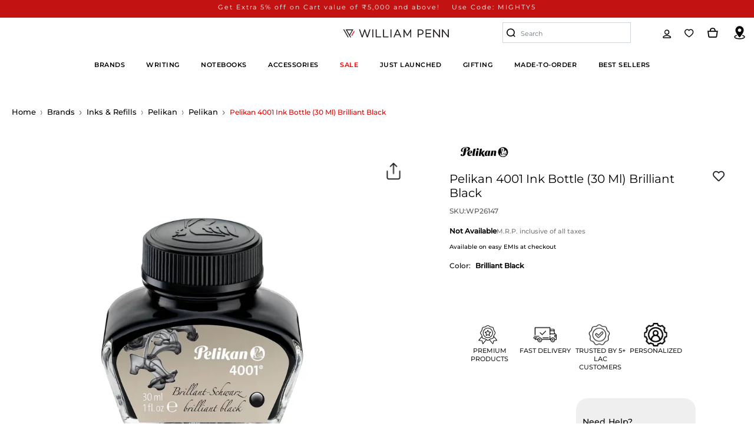

--- FILE ---
content_type: text/css
request_url: https://docket.kartmax.in/sites/StAFxmqh5LfPz3ZQSdCh/font-icons/fonts/stafxmqh5lfpz3zqsdch.css
body_size: 1235
content:
@font-face {
  font-family: "StAFxmqh5LfPz3ZQSdCh";
  src: url('https://docket.kartmax.in/sites/StAFxmqh5LfPz3ZQSdCh/font-icons/fonts/stafxmqh5lfpz3zqsdch.eot?t=1735031123811'); /* IE9*/
  src: url('https://docket.kartmax.in/sites/StAFxmqh5LfPz3ZQSdCh/font-icons/fonts/stafxmqh5lfpz3zqsdch.eot?t=1735031123811#iefix') format('embedded-opentype'), /* IE6-IE8 */
  url("https://docket.kartmax.in/sites/StAFxmqh5LfPz3ZQSdCh/font-icons/fonts/stafxmqh5lfpz3zqsdch.woff2?t=1735031123811") format("woff2"),
  url("https://docket.kartmax.in/sites/StAFxmqh5LfPz3ZQSdCh/font-icons/fonts/stafxmqh5lfpz3zqsdch.woff?t=1735031123811") format("woff"),
  url('https://docket.kartmax.in/sites/StAFxmqh5LfPz3ZQSdCh/font-icons/fonts/stafxmqh5lfpz3zqsdch.ttf?t=1735031123811') format('truetype'), /* chrome, firefox, opera, Safari, Android, iOS 4.2+*/
  url('https://docket.kartmax.in/sites/StAFxmqh5LfPz3ZQSdCh/font-icons/fonts/stafxmqh5lfpz3zqsdch.svg?t=1735031123811#StAFxmqh5LfPz3ZQSdCh') format('svg'); /* iOS 4.1- */
}

[class^="kartmax-icons-"], [class*=" kartmax-icons-"] {
  font-family: 'StAFxmqh5LfPz3ZQSdCh' !important;
  font-size:16px;
  font-style:normal;
  -webkit-font-smoothing: antialiased;
  -moz-osx-font-smoothing: grayscale;
}


.kartmax-icons-arrow-f86fd996-cfd8-4f3c-aaf0-7e9ec7a9a506:before { content: "\ea01"; }
.kartmax-icons-arrowicon-c9494df7-3d1d-4952-ab99-0871d3f6d168:before { content: "\ea02"; }
.kartmax-icons-call1-630c4f3b-ac55-4736-a884-81312bc56a33:before { content: "\ea03"; }
.kartmax-icons-close-38f9633d-3c75-42df-a490-00d156d99556:before { content: "\ea04"; }
.kartmax-icons-component68-1-fb6482b7-507a-4a44-926d-e27edba0cfb0:before { content: "\ea05"; }
.kartmax-icons-component69-1-cda5fb28-5c15-4cef-9ad7-74166457f1f8:before { content: "\ea06"; }
.kartmax-icons-contactus-f8bf9396-8608-48b8-8efd-722c85632fdd:before { content: "\ea07"; }
.kartmax-icons-email1-05265027-2c39-453a-a9b0-c9667e1517fd:before { content: "\ea08"; }
.kartmax-icons-frame46-99d2cac9-156c-4b20-a213-5b7d44c53959:before { content: "\ea09"; }
.kartmax-icons-group11-401617cf-367d-4cc9-90bc-fb669e9f27f9:before { content: "\ea0a"; }
.kartmax-icons-group2839-0d49fceb-9f05-44c6-b30d-b314427f47c6:before { content: "\ea0b"; }
.kartmax-icons-group2839-1-778f3e36-7496-4dda-91c7-aed1edb1ae4f:before { content: "\ea0c"; }
.kartmax-icons-m-be900ceb-e812-4f4a-8b20-6f05219b0417:before { content: "\ea0d"; }
.kartmax-icons-message-ec6fbedd-ffcd-4382-97fb-6463a31e28a8:before { content: "\ea0e"; }
.kartmax-icons-new-message-e8fd7b19-a66f-4904-b9ea-a2f12437d63f:before { content: "\ea0f"; }
.kartmax-icons-newretailfinder-2d3e085c-9f6b-4259-968f-ef3e3f9e2292:before { content: "\ea10"; }
.kartmax-icons-path3818-80a86a4b-a629-48a6-9be2-15336e827b08:before { content: "\ea11"; }
.kartmax-icons-rectangle2053-0c7e5020-8add-4c0f-b9e2-1adfde5e69ba:before { content: "\ea12"; }
.kartmax-icons-rectangle2053-2b602c2b-19a0-42d8-bab8-0b726b22de02:before { content: "\ea13"; }
.kartmax-icons-refillfinder-3f7e1887-950e-4dbd-ae8a-826e2aeeafb6:before { content: "\ea14"; }
.kartmax-icons-retail-finder-d03b299d-1df1-4bd1-8191-db402568aef0:before { content: "\ea15"; }
.kartmax-icons-store-locator-2bbbe802-9cf8-4ab6-9d38-c9c0c1484764:before { content: "\ea16"; }
.kartmax-icons-storelocator-4f085fb1-b49e-4579-b7db-9e08ae8d5bd9:before { content: "\ea17"; }
.kartmax-icons-subtraction4-f6f9c3d0-1c67-406f-9f05-62eb1b026cc9:before { content: "\ea18"; }
.kartmax-icons-twitter-7b8d8cee-58c5-47e7-93b3-208609f5b718:before { content: "\ea19"; }
.kartmax-icons-union11-2840ed1d-3664-4a95-bbaa-5469def3b93c:before { content: "\ea1a"; }
.kartmax-icons-union11-bac1a98e-ec1c-4851-8f48-114e724c4a0f:before { content: "\ea1b"; }
.kartmax-icons-union12-3a87dc9e-9a18-4e40-a9ee-faf0ed7b8f99:before { content: "\ea1c"; }
.kartmax-icons-union21-4dc7825c-8240-4a40-bb47-7c4a107eb35d:before { content: "\ea1d"; }
.kartmax-icons-union21-874b1883-2b50-466f-9d77-2645c589974f:before { content: "\ea1e"; }
.kartmax-icons-union7-d50a4811-dc37-447b-853b-4799c6f53343:before { content: "\ea1f"; }
.kartmax-icons-union8-1cfc4fe4-fd15-4695-b1ae-f76a1843bdee:before { content: "\ea20"; }
.kartmax-icons-union8-6572cd1d-fb2c-4e8e-8522-33d67596c7ba:before { content: "\ea21"; }


--- FILE ---
content_type: text/javascript
request_url: https://docket.kartmax.in/projects/assets/web/js/pages/head/index.js?id=fa227d35231767e98812abc1403617c5
body_size: 20424
content:
/*! For license information please see index.js.LICENSE.txt */
(()=>{var e={901(){if(document.querySelector('[data-voice="true"]')){var e,t=function(t){console.log("Ready to receive a  command."),a.classList.remove("hide"),c.classList.add("mic-blink"),new Audio("https://docket.kartmax.in/cdn/success.mp3").play(),t.classList.add("mic-blink"),i.textContent="Listening...",e.start()},n=function(t){console.log("end mic"),a.classList.add("hide"),new Audio("https://docket.kartmax.in/cdn/failure.mp3").play(),c.classList.remove("mic-blink"),i.textContent="Speak now",t.classList.remove("mic-blink"),e.stop()},r=r||webkitSpeechRecognition,o=o||window.webkitSpeechGrammarList,a=document.getElementById("voice-container"),i=document.getElementById("voice-title"),c=document.getElementById("voice-mic");document.getElementById("voice-close-btn");if(r){var l=document.querySelectorAll('[data-ref="km-input-search-ref"]');l.length>0&&l.forEach(function(o){o.insertAdjacentHTML("afterend",'<i class="fas fa-microphone microphone"></i>');var a=o.parentElement.querySelector(".microphone");a&&a.addEventListener("click",function(){!function(o,a){(e=new r).continuous=!0,e.lang="en-US",e.interimResults=!1,e.maxAlternatives=1;var i="";t(o),e.onspeechend=function(e){console.log("onspeechend >>",i)},e.onnomatch=function(e){console.log("I didn't recognise ."),_notification({duration:4e3,stopOnFocus:!1,text:"I didn't recognised",style:{background:"#e74c3c"}}),n(o)},e.onerror=function(e){console.log("Error occurred in recognition: "+e.error,e),_notification({duration:4e3,stopOnFocus:!1,text:"Please try again",style:{background:"#e74c3c"}}),n(o)},e.onresult=function(e){i=e.results[0][0].transcript,console.log("searchText",i),i&&(a.value=i,n(o),window.saveInput(!0))}}(a,o)})})}}}},t={};function n(r){var o=t[r];if(void 0!==o)return o.exports;var a=t[r]={exports:{}};return e[r](a,a.exports,n),a.exports}(()=>{"use strict";function e(){var n,r,o="function"==typeof Symbol?Symbol:{},a=o.iterator||"@@iterator",i=o.toStringTag||"@@toStringTag";function c(e,o,a,i){var c=o&&o.prototype instanceof s?o:s,u=Object.create(c.prototype);return t(u,"_invoke",function(e,t,o){var a,i,c,s=0,u=o||[],d=!1,p={p:0,n:0,v:n,a:m,f:m.bind(n,4),d:function(e,t){return a=e,i=0,c=n,p.n=t,l}};function m(e,t){for(i=e,c=t,r=0;!d&&s&&!o&&r<u.length;r++){var o,a=u[r],m=p.p,f=a[2];e>3?(o=f===t)&&(c=a[(i=a[4])?5:(i=3,3)],a[4]=a[5]=n):a[0]<=m&&((o=e<2&&m<a[1])?(i=0,p.v=t,p.n=a[1]):m<f&&(o=e<3||a[0]>t||t>f)&&(a[4]=e,a[5]=t,p.n=f,i=0))}if(o||e>1)return l;throw d=!0,t}return function(o,u,f){if(s>1)throw TypeError("Generator is already running");for(d&&1===u&&m(u,f),i=u,c=f;(r=i<2?n:c)||!d;){a||(i?i<3?(i>1&&(p.n=-1),m(i,c)):p.n=c:p.v=c);try{if(s=2,a){if(i||(o="next"),r=a[o]){if(!(r=r.call(a,c)))throw TypeError("iterator result is not an object");if(!r.done)return r;c=r.value,i<2&&(i=0)}else 1===i&&(r=a.return)&&r.call(a),i<2&&(c=TypeError("The iterator does not provide a '"+o+"' method"),i=1);a=n}else if((r=(d=p.n<0)?c:e.call(t,p))!==l)break}catch(e){a=n,i=1,c=e}finally{s=1}}return{value:r,done:d}}}(e,a,i),!0),u}var l={};function s(){}function u(){}function d(){}r=Object.getPrototypeOf;var p=[][a]?r(r([][a]())):(t(r={},a,function(){return this}),r),m=d.prototype=s.prototype=Object.create(p);function f(e){return Object.setPrototypeOf?Object.setPrototypeOf(e,d):(e.__proto__=d,t(e,i,"GeneratorFunction")),e.prototype=Object.create(m),e}return u.prototype=d,t(m,"constructor",d),t(d,"constructor",u),u.displayName="GeneratorFunction",t(d,i,"GeneratorFunction"),t(m),t(m,i,"Generator"),t(m,a,function(){return this}),t(m,"toString",function(){return"[object Generator]"}),(e=function(){return{w:c,m:f}})()}function t(e,n,r,o){var a=Object.defineProperty;try{a({},"",{})}catch(e){a=0}t=function(e,n,r,o){function i(n,r){t(e,n,function(e){return this._invoke(n,r,e)})}n?a?a(e,n,{value:r,enumerable:!o,configurable:!o,writable:!o}):e[n]=r:(i("next",0),i("throw",1),i("return",2))},t(e,n,r,o)}function r(e,t,n,r,o,a,i){try{var c=e[a](i),l=c.value}catch(e){return void n(e)}c.done?t(l):Promise.resolve(l).then(r,o)}function o(e){return function(){var t=this,n=arguments;return new Promise(function(o,a){var i=e.apply(t,n);function c(e){r(i,o,a,c,l,"next",e)}function l(e){r(i,o,a,c,l,"throw",e)}c(void 0)})}}var a={get:function(e){try{var t;if(!e)throw new Error("Payload is required");var n=window.location.hostname.substring(10,4);return(null===(t=Cookies)||void 0===t?void 0:t.get("".concat(n).concat(e)))||null}catch(e){return null}},set:function(t,n){var r=arguments;return o(e().m(function o(){var a,i,c,l;return e().w(function(e){for(;;)switch(e.p=e.n){case 0:if(a=r.length>2&&void 0!==r[2]?r[2]:7,e.p=1,t&&n){e.n=2;break}throw new Error("Payload and data are required");case 2:return c=window.location.hostname.substring(10,4),e.n=3,null===(i=Cookies)||void 0===i?void 0:i.set("".concat(c).concat(t),n,{expires:a,secure:!0,httponly:!1});case 3:return e.a(2,!0);case 4:return e.p=4,l=e.v,console.log("Error setting cookie:",l),e.a(2,!1)}},o,null,[[1,4]])}))()},remove:function(t){return o(e().m(function n(){var r,o,a;return e().w(function(e){for(;;)switch(e.p=e.n){case 0:if(e.p=0,t){e.n=1;break}throw new Error("Payload is required");case 1:return o=window.location.hostname.substring(10,4),e.n=2,null===(r=Cookies)||void 0===r?void 0:r.remove("".concat(o).concat(t));case 2:return e.a(2,!0);case 3:return e.p=3,a=e.v,console.log("Error removing cookie:",a),e.a(2,!1)}},n,null,[[0,3]])}))()},getStatic:function(e){try{var t;if(!e)throw new Error("Payload is required");return(null===(t=Cookies)||void 0===t?void 0:t.get(e))||null}catch(e){return console.log("Error getting static cookie:",e),null}}},i=function(){var e=document.getElementById("plp-page-container"),t=(null==e?void 0:e.getAttribute("data-plp_url"))||localStorage.getItem("plp_url");return null==t?void 0:t.split("&").filter(function(e){return e.includes("fieldspecials=_uuid")||e.includes("fieldspecials")})[0].replace("fieldspecials=","")},c=a.get("_currency_code")?a.get("_currency_code"):"INR",l=function(e){var t=[];return e&&e.product_categories&&(t=JSON.parse(e.product_categories).map(function(e){return e.name})),t},s=function(e){var t=[];if(e.length){for(var n=[],r=0;r<e.length;r++){var o;e[r]&&(n=l(e[r])),console.log("itttttttttttt",e[r]);var a={item_name:e[r].name,item_id:e[r].master_sku||e[r].sku,image:e[r].image||"",product_url:e[r].url_key||"",price:e[r].selling_price,item_brand:e[r].brand||"",discount:e[r].discount_amount||(null===(o=e[r])||void 0===o?void 0:o.mrp_discount)||"",item_list_id:e[r].product_id||e[r].id||"",item_variant:e[r].size||e[r]._size,quantity:e[r].qty,category:n||"",group_id:e[r].group_id||"",sub_group_id:e[r].sub_group_id||"",index:r}}t.push(a)}return t};function u(e){for(var t="",n="ABCDEFGHIJKLMNOPQRSTUVWXYZabcdefghijklmnopqrstuvwxyz0123456789-",r=0;r<e;r++)t+=n.charAt(Math.floor(63*Math.random()));return t}var d=function(e){e.length<0||void 0!==window.dataLayer&&null!==window.dataLayer&&""!==window.dataLayer&&window.dataLayer.push({event:"add_to_cart",action:"add_to_cart",ecommerce:{currency:c,value:e.at(-1).selling_price||"",items:s(e)}})},p=function(e){e.length<0||void 0!==window.dataLayer&&null!==window.dataLayer&&""!==window.dataLayer&&window.dataLayer.push({event:"buy_now",action:"buy_now",ecommerce:{currency:c,value:e.at(-1).selling_price||"",items:s(e)}})},m=function(e){var t;e.length<0||void 0!==window.dataLayer&&null!==window.dataLayer&&""!==window.dataLayer&&window.dataLayer.push({event:"remove_from_cart",action:"remove_from_cart",ecommerce:{currency:c,value:(null===(t=e[0])||void 0===t?void 0:t.selling_price)||"",items:s(e)}})},f=function(e){e.length<0||void 0!==window.dataLayer&&null!==window.dataLayer&&""!==window.dataLayer&&window.dataLayer.push({event:"add_to_wishlist",action:"add_to_wishlist",ecommerce:{currency:c,value:e[0].selling_price||"",items:s(e)}})},v=function(e){e.length<0||void 0!==window.dataLayer&&null!==window.dataLayer&&""!==window.dataLayer&&window.dataLayer.push({event:"removeWishlist",action:"removeWishlist",ecommerce:{currencyCode:"INR",remove:{product:s(e)}}})},y=function(e){if(!(e.length<0)&&void 0!==window.dataLayer&&null!==window.dataLayer&&""!==window.dataLayer){var t=l(e);window.dataLayer.push({event:"view_item",action:"view_item",ecommerce:{currency:c,value:e.selling_price||"",items:[{item_name:e.name,item_id:e.master_sku||e.sku,group_id:e.group_id||"",sub_group_id:e.sub_group_id||"",item_list_id:e.id_product,price:e.selling_price,item_brand:e.item_brand||"",discount:e.discount_amount||"",item_variant:e.size||e._size||"",image:e.image,product_url:e.product_url||"",quantity:e.qty||"",category:t||[]}]}})}},_=function(e,t){e.length<0||void 0!==window.dataLayer&&null!==window.dataLayer&&""!==window.dataLayer&&window.dataLayer.push({event:"view_item_list",action:"Product Impression",ecommerce:{currency:c,item_list_id:u(30),item_list_name:t,items:e}})};function g(e){return g="function"==typeof Symbol&&"symbol"==typeof Symbol.iterator?function(e){return typeof e}:function(e){return e&&"function"==typeof Symbol&&e.constructor===Symbol&&e!==Symbol.prototype?"symbol":typeof e},g(e)}var h,b,w=function(e){switch(e){case"production":return"https://engine.kartmax.in";case"uat":return"https://engine.uatkartmax.com";case"staging":return"https://channel.kartmax.in"}},k={displayLoader:!1,baseurl:"",cart:{cartProduct:[],cartSession:"",cartId:"",cartTotal:"",cartSubtotal:"",discountCode:"",discountAmount:"",addToCart_GTM:[],miniCartLoad:[]},API_URL:{cartApiUrl:w("production")+"/api/cart",apiUrl:w("production"),editorUIrl:w("production")+"/api/web",imageUrl:function(e){switch(e){case"production":return"https://pictures.kartmax.in";case"uat":return"https://pictures.uatkartmax.com";case"staging":return"https://portrait.kartmax.in"}}("production")},wishlistProduct:[],wishlistCount:0,wishlistProductArray:[],miniCartCount:0,miniCartProduct:[],allProduct:{service:"category",metaData:"",ProductList:[],productLoader:!0,page:1,filters:[],sort:[],pass_url_key:"",count:12,store:1,totalPage:0,applied_filters:[],sortingData:{code:"",dir:"desc"}},singleProductList:{url_key:"",store:1,service:"product",singleProdData:[],singleProductLoader:!1,breadcrumb:[]},user:{customerSession:null,customerId:null,customerName:null,email:null,phone:null,dob:null,gender:null,address:null,customer_type:null,shipping_address:{address_id:null,name:null,street_address:null,pin_code:null,city:null,area:null,state:null,phone:null,landmark:null,default:null,return_enabled:null,exchange_enabled:null}}},S={get:function(e,t){return"object"===g(e[t])&&null!==e[t]?new Proxy(e[t],S):e[t]},set:function(e,t,n){var r,o;("cartProduct"===t&&e[t].length>0&&e[t].length>n.length&&(_StateHandler.miniCart("remove"),setTimeout(function(){m(k.cart.cartProduct)},0)),"addToCart_GTM"===t&&(_StateHandler.miniCart("add"),setTimeout(function(){var e;"BYN"==(null===(e=k.cart)||void 0===e?void 0:e.actionType)?p(k.cart.cartProduct):d(k.cart.cartProduct)},0)),"miniCartLoad"===t&&_StateHandler.miniCart("add"),"customerId"===t&&a.set("_customer",n),"customerSession"===t&&a.set("_cus_sess",n),"cartId"===t&&a.set("_cart",n),"cartSession"===t&&a.set("_ct_sess",n),"wishlistProductArray"===t)&&((null===(r=e[t])||void 0===r?void 0:r.length)>0&&(null===(o=e[t])||void 0===o?void 0:o.length)>(null==n?void 0:n.length)?setTimeout(function(){v(k.wishlistProductArray)},0):setTimeout(function(){f(k.wishlistProductArray)},0));return"wishlistCount"===t&&(document.getElementById("wishlist-count").innerHTML=n,document.getElementById("wishlist-count-2")&&(document.getElementById("wishlist-count-2").innerHTML=n),_StateHandler.wishlistCountCheck(n)),"displayLoader"===t&&!0===n&&(document.getElementById("_main_loader").style.display="flex"),"displayLoader"===t&&!1===n&&(document.getElementById("_main_loader").style.display="none"),"customerName"!==t&&"phone"!==t||setTimeout(function(){_StateHandler.userLoginCheck("[data-ref=km-user-ref]");var e=setInterval(function(){document.querySelector("[data-ref=km-user-ref-side]")&&(_StateHandler.userLoginCheck("[data-ref=km-user-ref-side]"),_StateHandler.userLogOut(),clearInterval(e))},800)},100),"displayProduct"==t&&setTimeout(function(){window.kartmaxEventHandlerViewProduct&&k.displayProduct&&window.kartmaxEventHandlerViewProduct([k.displayProduct]),y(k.displayProduct)},0),e[t]=n,!0}};new Proxy(k,S);function L(e){return function(e){if(Array.isArray(e))return P(e)}(e)||function(e){if("undefined"!=typeof Symbol&&null!=e[Symbol.iterator]||null!=e["@@iterator"])return Array.from(e)}(e)||q(e)||function(){throw new TypeError("Invalid attempt to spread non-iterable instance.\nIn order to be iterable, non-array objects must have a [Symbol.iterator]() method.")}()}function A(){var e,t,n="function"==typeof Symbol?Symbol:{},r=n.iterator||"@@iterator",o=n.toStringTag||"@@toStringTag";function a(n,r,o,a){var l=r&&r.prototype instanceof c?r:c,s=Object.create(l.prototype);return H(s,"_invoke",function(n,r,o){var a,c,l,s=0,u=o||[],d=!1,p={p:0,n:0,v:e,a:m,f:m.bind(e,4),d:function(t,n){return a=t,c=0,l=e,p.n=n,i}};function m(n,r){for(c=n,l=r,t=0;!d&&s&&!o&&t<u.length;t++){var o,a=u[t],m=p.p,f=a[2];n>3?(o=f===r)&&(l=a[(c=a[4])?5:(c=3,3)],a[4]=a[5]=e):a[0]<=m&&((o=n<2&&m<a[1])?(c=0,p.v=r,p.n=a[1]):m<f&&(o=n<3||a[0]>r||r>f)&&(a[4]=n,a[5]=r,p.n=f,c=0))}if(o||n>1)return i;throw d=!0,r}return function(o,u,f){if(s>1)throw TypeError("Generator is already running");for(d&&1===u&&m(u,f),c=u,l=f;(t=c<2?e:l)||!d;){a||(c?c<3?(c>1&&(p.n=-1),m(c,l)):p.n=l:p.v=l);try{if(s=2,a){if(c||(o="next"),t=a[o]){if(!(t=t.call(a,l)))throw TypeError("iterator result is not an object");if(!t.done)return t;l=t.value,c<2&&(c=0)}else 1===c&&(t=a.return)&&t.call(a),c<2&&(l=TypeError("The iterator does not provide a '"+o+"' method"),c=1);a=e}else if((t=(d=p.n<0)?l:n.call(r,p))!==i)break}catch(t){a=e,c=1,l=t}finally{s=1}}return{value:t,done:d}}}(n,o,a),!0),s}var i={};function c(){}function l(){}function s(){}t=Object.getPrototypeOf;var u=[][r]?t(t([][r]())):(H(t={},r,function(){return this}),t),d=s.prototype=c.prototype=Object.create(u);function p(e){return Object.setPrototypeOf?Object.setPrototypeOf(e,s):(e.__proto__=s,H(e,o,"GeneratorFunction")),e.prototype=Object.create(d),e}return l.prototype=s,H(d,"constructor",s),H(s,"constructor",l),l.displayName="GeneratorFunction",H(s,o,"GeneratorFunction"),H(d),H(d,o,"Generator"),H(d,r,function(){return this}),H(d,"toString",function(){return"[object Generator]"}),(A=function(){return{w:a,m:p}})()}function H(e,t,n,r){var o=Object.defineProperty;try{o({},"",{})}catch(e){o=0}H=function(e,t,n,r){function a(t,n){H(e,t,function(e){return this._invoke(t,n,e)})}t?o?o(e,t,{value:n,enumerable:!r,configurable:!r,writable:!r}):e[t]=n:(a("next",0),a("throw",1),a("return",2))},H(e,t,n,r)}function E(e,t){return function(e){if(Array.isArray(e))return e}(e)||function(e,t){var n=null==e?null:"undefined"!=typeof Symbol&&e[Symbol.iterator]||e["@@iterator"];if(null!=n){var r,o,a,i,c=[],l=!0,s=!1;try{if(a=(n=n.call(e)).next,0===t){if(Object(n)!==n)return;l=!1}else for(;!(l=(r=a.call(n)).done)&&(c.push(r.value),c.length!==t);l=!0);}catch(e){s=!0,o=e}finally{try{if(!l&&null!=n.return&&(i=n.return(),Object(i)!==i))return}finally{if(s)throw o}}return c}}(e,t)||q(e,t)||function(){throw new TypeError("Invalid attempt to destructure non-iterable instance.\nIn order to be iterable, non-array objects must have a [Symbol.iterator]() method.")}()}function q(e,t){if(e){if("string"==typeof e)return P(e,t);var n={}.toString.call(e).slice(8,-1);return"Object"===n&&e.constructor&&(n=e.constructor.name),"Map"===n||"Set"===n?Array.from(e):"Arguments"===n||/^(?:Ui|I)nt(?:8|16|32)(?:Clamped)?Array$/.test(n)?P(e,t):void 0}}function P(e,t){(null==t||t>e.length)&&(t=e.length);for(var n=0,r=Array(t);n<t;n++)r[n]=e[n];return r}function I(e,t,n,r,o,a,i){try{var c=e[a](i),l=c.value}catch(e){return void n(e)}c.done?t(l):Promise.resolve(l).then(r,o)}function x(e){return function(){var t=this,n=arguments;return new Promise(function(r,o){var a=e.apply(t,n);function i(e){I(a,r,o,i,c,"next",e)}function c(e){I(a,r,o,i,c,"throw",e)}i(void 0)})}}function O(e){return e.toLowerCase().replace(/_([a-z])/g,function(e,t){return t.toUpperCase()})}window.impressionSentGTM=function(e,t){var n=[];e.forEach(function(e,t){n.push({position:t+1,item_name:e.name,item_list_id:e.product_id||e.id,price:e.selling_price,item_brand:e.brand||"",image:e.image||"",product_url:e.url_key||"",discount:e.discount_amount||"",item_id:e.master_sku||e.sku,item_variant:e._size||e.size||[],quantity:e.qty,category:e._category&&e._category.length>0?e._category:"",group_id:e.group_id||"",sub_group_id:e.sub_group_id||""})}),setTimeout(function(){_(n,t)},0)},window.UNBXD_SEARCH=!1,window.UNBXD_SEARCH_TAB=!1,window.UNBXD_SEARCH_PAGE=window.location.pathname.includes("/search"),window.UNBXD_SEARCH_PLP=!1;var C=document.getElementById("plp-card-placeholder");function T(e){try{return JSON.parse(e)}catch(e){return[]}}T(null===(h=window.searchInfo)||void 0===h?void 0:h.searchInfo).forEach(function(e){"onlysearch"==e.attribute&&(window.UNBXD_SEARCH=e.value||!1),"search_tab"==e.attribute&&(window.UNBXD_SEARCH_TAB=e.value||!1),"unbxd_plp"==e.attribute&&(window.UNBXD_SEARCH_PLP=e.value||!1)});var B=(null===(b=window.searchInfo)||void 0===b?void 0:b.url)||"",j=document.querySelectorAll("[name=st]");j.length>0&&j.forEach(function(e){var t,n,r;1==window.UNBXD_SEARCH_TAB&&(e.addEventListener("keydown",(t=function(t){!function(e,t){var n=J(t.value.trim());"Enter"===(null==e?void 0:e.key)&&""!=n.trim()&&(window.location.href="/search?q=".concat(encodeURIComponent(n.trim())));var r=document.querySelector("#kartmax-autosuggest"),o=document.querySelector(".kmsearch-outer-container");""!=t.value.trim()?(r&&(r.style.display="block"),o&&(o.style.display="none"),function(e,t){Y.apply(this,arguments)}(r,t.value)):(r&&(r.style.display="none"),o&&(o.style.display="block"))}(t,e)},n=300,function(){for(var e=arguments.length,o=new Array(e),a=0;a<e;a++)o[a]=arguments[a];var i=this;r&&clearTimeout(r),r=setTimeout(function(){t.apply(i,o)},n)})),document.querySelector("#kartmax-autosuggest")||e.insertAdjacentHTML("afterend",'<div class="kartmax-as-wrapper kartmax-as-overall-autosuggest" id="kartmax-autosuggest" style="position: absolute; display: none; z-index: 1;">\n                        </div>'))});var U,N,F,D,R=(U=navigator.userAgent.toLowerCase(),N="desktop",F="unknown",D="browser",/mobi|android|touch|webos|tablet|ipad|playbook/.test(U)&&(N="mobile"),/windows/.test(U)?F="windows":/macintosh|mac os x/.test(U)?F="macos":/android/.test(U)?F="android":/linux/.test(U)?F="linux":/iphone|ipad|ipod/.test(U)&&(F="ios"),/wv|crios|fxios/.test(U)&&(D="app"),{type:N,os:F,source:D});function M(e){e=(e=(e=(e=e.replace(/\(/g,"").replace(/\)/g,"")).replace(/\"/g,"")).replace(/\[/g,"").replace(/\]/g,"")).replace(/\b(OR|AND)\b/g,"|").trim();var t=new Map;e.split("|").forEach(function(e){var n=E(e.split(":"),2),r=n[0],o=n[1],a=r.trim(),i=o.trim();"price"!==a&&"discount"!==a&&"sellingPrice"!==a||(i="[".concat(i,"]")),t.has(a)?t.get(a).push(i):t.set(a,[i])});var n=[];return t.forEach(function(e,t){"price"===t||"discount"===t||"sellingPrice"===t?e.length>1?n.push("(".concat(t,":").concat(e.join(" OR ".concat(t,":")),")")):n.push("".concat(t,":").concat(e[0])):e.length>1?n.push("(".concat(t,':"').concat(e.join('" OR '.concat(t,':"')),'")')):n.push("".concat(t,':"').concat(e[0],'"'))}),n.join(" AND ")}var z=!1,G=0,W=1;function J(e){var t,n,r=e.replace(/<meta[^>]*>/gi,"").replace(/<[^>]+>/g,"").replace(/javascript:/gi,"").replace(/on\w+=".*?"/gi,"").replace(/['";]/g,"").replace(/--/g,"").replace(/<[^>]*>/g,"");return["<script>","alert(","SELECT *","DROP TABLE","INSERT INTO"].some(function(t){return e.includes(t)})?(null===(t=_notification)||void 0===t||t({duration:4e3,stopOnFocus:!1,text:"Invalid search query! Forbidden content detected.",style:{background:"#e74c3c"}}),console.warn("Invalid search query! Forbidden content detected."),""):r||(null===(n=_notification)||void 0===n||n({duration:4e3,stopOnFocus:!1,text:"Invalid search query! Please enter a valid query.",style:{background:"#e74c3c"}}),console.warn("Invalid search query! Please enter a valid query."),"")}function X(e,t){return V.apply(this,arguments)}function V(){return V=x(A().m(function e(t,n){var r,o,a,i,c,l,s,u,d,p,m,f,v,y,_,g,h,b,w,k,S,H,E,q,P,I,x,C,j;return A().w(function(e){for(;;)switch(e.p=e.n){case 0:e.p=0;try{null!=t&&t.code&&"sort"==n&&(t.code=O((null==t?void 0:t.code)||""))}catch(e){console.error("Error converting code:",e)}return r={q:urlHelper("q")||"",page:W,rows:12,uid:_cookiesHandler.getStatic("unbxd.userId")||"","facet.multiselect":!0},t&&n?(window.scroll({top:0,left:0,behavior:"smooth"}),W=1,r.page=W,urlHelper("filter")&&(r.filter=urlHelper("filter")||""),urlHelper("sort_by")&&(r.sort="".concat(urlHelper("sort_by")||""," ").concat(urlHelper("sort_dir")||"")),"removeAllFilter"==n&&(r.filter="",insertParam("filter",""),disPlayFilterChip(!1)),"filter"===n&&(null!=r&&r.filter&&(null==r?void 0:r.filter.length)>0?((o=r.filter.replace(/\(/g,"").replace(/\)/g,"").replace(/\"/g,"").replace(/\[/g,"").replace(/\]/g,"").replace(/\b(OR|AND)\b/g,"|").trim()).split(" | ").includes("".concat(t.code,":").concat(t.value_key.replace(/\[/g,"").replace(/\]/g,"")))?(a=o.split(" | ").filter(function(e){return e!="".concat(t.code,":").concat(t.value_key.replace(/\[/g,"").replace(/\]/g,""))})).length>0?r.filter=M(a.join("|")):(r.filter="",insertParam("filter","")):(r.filter=r.filter.concat("|","".concat(t.code,":").concat(t.value_key)),r.filter=M(r.filter)),insertParam("filter",null==r?void 0:r.filter)):("price"==t.code||"discount"===t.code||"sellingPrice"==t.code?r.filter="".concat(t.code,":[").concat(t.value_key,"]"):r.filter="".concat(t.code,':"').concat(t.value_key,'"'),insertParam("filter",null==r?void 0:r.filter))),"sort"==n&&("newest"===(null==t?void 0:t.code)&&(t.code="newness"),insertParam("sort","".concat(null==t?void 0:t.code," ").concat((null==t?void 0:t.sort_dir)||"asc")),r.sort="".concat(null==t?void 0:t.code," ").concat((null==t?void 0:t.sort_dir)||"asc"),"sellingPrice"==(null==t?void 0:t.code)?(insertParam("sort_by","selling_price"),insertParam("sort_dir",(null==t?void 0:t.sort_dir)||"asc")):(insertParam("sort_by",null==t?void 0:t.code),insertParam("sort_dir",(null==t?void 0:t.sort_dir)||"asc"))),null!=r&&r.filter&&(i=encodeURI(r.filter),r.filter=decodeURI(i)),disPlayFilterChip()):(urlHelper("filter")&&(r.filter=urlHelper("filter")||""),urlHelper("sort_by")&&(r.sort="".concat(urlHelper("sort")||""))),e.n=1,_UniversalApiCall({method:"get",country:!0,params:r,displayLoader:!0,url:"".concat(B,"/search"),headers:{"unbxd-device-type":JSON.stringify(R)}});case 1:if(c=e.v,l=c.response,s=c.facets,u=c.redirect,d=c.didYouMean,!u){e.n=2;break}return window.location.href=u.value,e.a(2);case 2:d&&(m=null===(p=d[0])||void 0===p?void 0:p.suggestion,insertParam("q",m),window.location.reload(!0)),f=document.querySelector("[data-type=km-plp-editor]"),v=[],y="__productListing",f?v=JSON.parse(f.dataset.designinfo):(f=document.querySelector("[data-plp_card=km-plp-editor]"),_=JSON.parse(f.dataset.designinfo),v=JSON.parse(f.dataset.designinfo),y=_.productType),(null==l?void 0:l.numberOfProducts)>0?(W+=1,w=l.numberOfProducts/10,G=Number.isInteger(w)?w:Math.trunc(w)+2,k=setInterval(function(){void 0!==window[y]?(console.warn("Listing function found",W),window[y](f,_Store.API_URL.apiUrl+"/",_Store.API_URL.imageUrl+"/",v,!0,null==l?void 0:l.products,W,G,[]),clearInterval(k)):console.warn("Listing function not found")},100),S=(null==s||null===(g=s.range)||void 0===g?void 0:g.list)||[],H=(null==s||null===(h=s.text)||void 0===h?void 0:h.list)||[],E=(E=[].concat(L(S),L(H))).sort(function(e,t){return e.position-t.position}),__appendFrontHtml({filters:E||[],count:l.numberOfProducts,sort:T(null===(b=window.searchInfo)||void 0===b?void 0:b.sortBy),sortBy:!1,sortDir:"asc"})):(__appendFrontHtml({filters:[],count:l.numberOfProducts,sort:T(null===(q=window.searchInfo)||void 0===q?void 0:q.sortBy),sortBy:!1,sortDir:"asc"}),G=0,P=setInterval(function(){void 0!==window[y]?(window[y](f,_Store.API_URL.apiUrl+"/",_Store.API_URL.imageUrl+"/",v,!0,[],2,1,[]),clearInterval(P)):console.warn("Listing function not found")},100)),I=document.querySelector("#plp-page-seach-breadcrumb"),x=document.querySelector("#active-search-value"),I.style.display=null,x.textContent=urlHelper("q")||"",document.querySelector("#plp-first-fold-container").style.display="none",(C=document.querySelector('#plp-main-container [data-type="km-plp-editor"]'))&&(document.getElementById("go-top-button")||(C.insertAdjacentHTML("beforeend",'<button class="top-button" id="go-top-button"><i class="fas fa-arrow-up"></i></button>'),document.getElementById("go-top-button").addEventListener("click",function(){window.scrollTo(0,0)}))),e.n=4;break;case 3:e.p=3,j=e.v,console.log("error onPageLoadHandle",j.message);case 4:return e.a(2)}},e,null,[[0,3]])})),V.apply(this,arguments)}function Y(){return(Y=x(A().m(function e(t,n){var r,o,a,i,c,l,s,u,d;return A().w(function(e){for(;;)switch(e.p=e.n){case 0:if(e.p=0,!(r=J(n.trim()))){e.n=2;break}return o={},e.n=1,_UniversalApiCall({method:"get",country:!0,params:o,displayLoader:!0,url:"".concat(B,"/autosuggest?q=").concat(encodeURIComponent(r)),headers:{"unbxd-device-type":JSON.stringify(R)}});case 1:a=e.v,(null==(i=a.response)?void 0:i.numberOfProducts)>0?(c=(null==i?void 0:i.products.filter(function(e){return"POPULAR_PRODUCTS"===e.doctype}))||[],l=(null==i?void 0:i.products.filter(function(e){return"KEYWORD_SUGGESTION"===e.doctype}))||[],t.innerHTML='\n            <div class="autocomplete-container">\n              <div class="product-result">\n                    <div class="product-heading">Products</div>\n                    <ul class="product-lists" id="unbxd-products-list"> </ul>\n             </div>\n              <div class="keyword-suggestion-container">\n                   <div class="product-heading">Suggestion</div>\n                   <ul class="suggestion-list" id="unbxd-suggestion"> </ul>\n              </div>\n            </div>\n            ',s=document.getElementById("unbxd-suggestion"),u=document.getElementById("unbxd-products-list"),l.length>0?(s.parentElement.classList.remove("d-none"),l.forEach(function(e,t){var n=document.createElement("li");n.setAttribute("data-unxAsType","KEYWORD_SUGGESTION"),n.setAttribute("data-unxAsSugg",e.autosuggest),n.setAttribute("data-unxAsPrank",t+1),n.innerHTML='<a href="/search?q='.concat(e.autosuggest,'">').concat(e.autosuggest,"</a>"),s.append(n)})):s.innerHTML='<li class="no-suggestion" style="padding: 10px;">No Suggestions Found</li>',c.length>0?c.forEach(function(e,t){var r=document.createElement("li");r.classList.add("product-card-search"),r.setAttribute("data-unxAsType","POPULAR_PRODUCTS"),r.setAttribute("data-unxAsTitle",e.title),r.setAttribute("data-unxAsPrank",t+1),r.setAttribute("data-unxAsPid",e.uniqueId),r.addEventListener("click",function(){$(e,n,t)});var o='\n                        <div class="product-img">\n                            <a href="'.concat(e.productUrl,'"> \n                                <img src="').concat(e.imageUrl[0],'" alt="').concat(e.title,'" class="w-100" />\n                            </a>\n                        </div>\n                        <div class="product-info">\n                            <p class="product-name">').concat(e.title,'</p>\n                            <div class="st-price">\n                                <p>\n                                    <span class="price font-bold" style="padding-right: 5px">\n                                        <i class="kartmax_currency"></i> ').concat(e.sellingPrice,"\n                                    </span>");e.price>e.sellingPrice&&(o+=' <span class="old-price" style="padding-right: 0px;text-decoration:line-through;">\n                                        <i class="kartmax_currency"></i> '.concat(e.price,"\n                                    </span>")),null!=e&&e.searchDiscount&&(null==e?void 0:e.searchDiscount)>0&&(o+='  <span class="discount_percent font-bold"> ('.concat(null==e?void 0:e.searchDiscount,"% OFF)</span>")),o+="\n                                </p>\n                            </div>\n                        </div>\n                    ",r.innerHTML=o,u.append(r)}):u.innerHTML='<li class="no-product" style ="padding: 10px;">No Products Found</li>'):t.innerHTML='<p class="notfounddata">It looks like we couldn’t find any results for your search.</p>';case 2:e.n=4;break;case 3:e.p=3,d=e.v,console.log("error",d.message);case 4:return e.a(2)}},e,null,[[0,3]])}))).apply(this,arguments)}function $(e,t,n){var r={query:(null==e?void 0:e.title)||"",autosuggestParams:{autosuggest_type:"POPULAR_PRODUCTS",pid:null==e?void 0:e.productId,unbxdprank:n,internal_query:t}};Unbxd&&"function"==typeof Unbxd.track?Unbxd.track("search",r):console.error("unbxdAnalytics.js is not loaded!")}function K(e){return K="function"==typeof Symbol&&"symbol"==typeof Symbol.iterator?function(e){return typeof e}:function(e){return e&&"function"==typeof Symbol&&e.constructor===Symbol&&e!==Symbol.prototype?"symbol":typeof e},K(e)}function Z(e,t){return function(e){if(Array.isArray(e))return e}(e)||function(e,t){var n=null==e?null:"undefined"!=typeof Symbol&&e[Symbol.iterator]||e["@@iterator"];if(null!=n){var r,o,a,i,c=[],l=!0,s=!1;try{if(a=(n=n.call(e)).next,0===t){if(Object(n)!==n)return;l=!1}else for(;!(l=(r=a.call(n)).done)&&(c.push(r.value),c.length!==t);l=!0);}catch(e){s=!0,o=e}finally{try{if(!l&&null!=n.return&&(i=n.return(),Object(i)!==i))return}finally{if(s)throw o}}return c}}(e,t)||ee(e,t)||function(){throw new TypeError("Invalid attempt to destructure non-iterable instance.\nIn order to be iterable, non-array objects must have a [Symbol.iterator]() method.")}()}function Q(e,t){var n="undefined"!=typeof Symbol&&e[Symbol.iterator]||e["@@iterator"];if(!n){if(Array.isArray(e)||(n=ee(e))||t&&e&&"number"==typeof e.length){n&&(e=n);var r=0,o=function(){};return{s:o,n:function(){return r>=e.length?{done:!0}:{done:!1,value:e[r++]}},e:function(e){throw e},f:o}}throw new TypeError("Invalid attempt to iterate non-iterable instance.\nIn order to be iterable, non-array objects must have a [Symbol.iterator]() method.")}var a,i=!0,c=!1;return{s:function(){n=n.call(e)},n:function(){var e=n.next();return i=e.done,e},e:function(e){c=!0,a=e},f:function(){try{i||null==n.return||n.return()}finally{if(c)throw a}}}}function ee(e,t){if(e){if("string"==typeof e)return te(e,t);var n={}.toString.call(e).slice(8,-1);return"Object"===n&&e.constructor&&(n=e.constructor.name),"Map"===n||"Set"===n?Array.from(e):"Arguments"===n||/^(?:Ui|I)nt(?:8|16|32)(?:Clamped)?Array$/.test(n)?te(e,t):void 0}}function te(e,t){(null==t||t>e.length)&&(t=e.length);for(var n=0,r=Array(t);n<t;n++)r[n]=e[n];return r}function ne(e,t){var n=Object.keys(e);if(Object.getOwnPropertySymbols){var r=Object.getOwnPropertySymbols(e);t&&(r=r.filter(function(t){return Object.getOwnPropertyDescriptor(e,t).enumerable})),n.push.apply(n,r)}return n}function re(e){for(var t=1;t<arguments.length;t++){var n=null!=arguments[t]?arguments[t]:{};t%2?ne(Object(n),!0).forEach(function(t){oe(e,t,n[t])}):Object.getOwnPropertyDescriptors?Object.defineProperties(e,Object.getOwnPropertyDescriptors(n)):ne(Object(n)).forEach(function(t){Object.defineProperty(e,t,Object.getOwnPropertyDescriptor(n,t))})}return e}function oe(e,t,n){return(t=function(e){var t=function(e,t){if("object"!=K(e)||!e)return e;var n=e[Symbol.toPrimitive];if(void 0!==n){var r=n.call(e,t||"default");if("object"!=K(r))return r;throw new TypeError("@@toPrimitive must return a primitive value.")}return("string"===t?String:Number)(e)}(e,"string");return"symbol"==K(t)?t:t+""}(t))in e?Object.defineProperty(e,t,{value:n,enumerable:!0,configurable:!0,writable:!0}):e[t]=n,e}function ae(){var e,t,n="function"==typeof Symbol?Symbol:{},r=n.iterator||"@@iterator",o=n.toStringTag||"@@toStringTag";function a(n,r,o,a){var l=r&&r.prototype instanceof c?r:c,s=Object.create(l.prototype);return ie(s,"_invoke",function(n,r,o){var a,c,l,s=0,u=o||[],d=!1,p={p:0,n:0,v:e,a:m,f:m.bind(e,4),d:function(t,n){return a=t,c=0,l=e,p.n=n,i}};function m(n,r){for(c=n,l=r,t=0;!d&&s&&!o&&t<u.length;t++){var o,a=u[t],m=p.p,f=a[2];n>3?(o=f===r)&&(l=a[(c=a[4])?5:(c=3,3)],a[4]=a[5]=e):a[0]<=m&&((o=n<2&&m<a[1])?(c=0,p.v=r,p.n=a[1]):m<f&&(o=n<3||a[0]>r||r>f)&&(a[4]=n,a[5]=r,p.n=f,c=0))}if(o||n>1)return i;throw d=!0,r}return function(o,u,f){if(s>1)throw TypeError("Generator is already running");for(d&&1===u&&m(u,f),c=u,l=f;(t=c<2?e:l)||!d;){a||(c?c<3?(c>1&&(p.n=-1),m(c,l)):p.n=l:p.v=l);try{if(s=2,a){if(c||(o="next"),t=a[o]){if(!(t=t.call(a,l)))throw TypeError("iterator result is not an object");if(!t.done)return t;l=t.value,c<2&&(c=0)}else 1===c&&(t=a.return)&&t.call(a),c<2&&(l=TypeError("The iterator does not provide a '"+o+"' method"),c=1);a=e}else if((t=(d=p.n<0)?l:n.call(r,p))!==i)break}catch(t){a=e,c=1,l=t}finally{s=1}}return{value:t,done:d}}}(n,o,a),!0),s}var i={};function c(){}function l(){}function s(){}t=Object.getPrototypeOf;var u=[][r]?t(t([][r]())):(ie(t={},r,function(){return this}),t),d=s.prototype=c.prototype=Object.create(u);function p(e){return Object.setPrototypeOf?Object.setPrototypeOf(e,s):(e.__proto__=s,ie(e,o,"GeneratorFunction")),e.prototype=Object.create(d),e}return l.prototype=s,ie(d,"constructor",s),ie(s,"constructor",l),l.displayName="GeneratorFunction",ie(s,o,"GeneratorFunction"),ie(d),ie(d,o,"Generator"),ie(d,r,function(){return this}),ie(d,"toString",function(){return"[object Generator]"}),(ae=function(){return{w:a,m:p}})()}function ie(e,t,n,r){var o=Object.defineProperty;try{o({},"",{})}catch(e){o=0}ie=function(e,t,n,r){function a(t,n){ie(e,t,function(e){return this._invoke(t,n,e)})}t?o?o(e,t,{value:n,enumerable:!r,configurable:!r,writable:!r}):e[t]=n:(a("next",0),a("throw",1),a("return",2))},ie(e,t,n,r)}function ce(e,t,n,r,o,a,i){try{var c=e[a](i),l=c.value}catch(e){return void n(e)}c.done?t(l):Promise.resolve(l).then(r,o)}function le(e){return function(){var t=this,n=arguments;return new Promise(function(r,o){var a=e.apply(t,n);function i(e){ce(a,r,o,i,c,"next",e)}function c(e){ce(a,r,o,i,c,"throw",e)}i(void 0)})}}window.unbxdFilterAndSort=function(e,t,n){X(e,t,n)},window.unbxdScrollProducts=x(A().m(function e(){var t,n,r,o;return A().w(function(e){for(;;)switch(e.n){case 0:if(t=document.querySelector('[data-type="km-plp-editor"]'),n=t.offsetHeight,r=t.offsetTop,!((window.scrollY||window.pageYOffset)+window.innerHeight>=r+n)||z){e.n=4;break}if(z=!0,C.style.display="block",!(G>W&&window.UNBXD_SEARCH_PAGE)){e.n=2;break}return e.n=1,X(null,null,W);case 1:window.scrollTo(0,r+t.offsetHeight-window.innerHeight),C.style.display="none",e.n=3;break;case 2:console.log("No more pages to load"),C.style.display="none";case 3:z=!1;case 4:o=document.getElementById("go-top-button"),window.scrollY>=300&&o?o.classList.add("d-block"):o&&o.classList.remove("d-block");case 5:return e.a(2)}},e)})),window.UNBXD_SEARCH&&window.UNBXD_SEARCH_PAGE&&window.addEventListener("scroll",unbxdScrollProducts,!1),function(){var e=window.urlHelper&&(urlHelper("lg")||urlHelper("dir")?"&lg="+urlHelper("lg")+"&dir="+urlHelper("dir"):"");if("webcache.googleusercontent.com"==window.location.host){var t=document.querySelector(".plp-cache-products");t&&t.classList.remove("plp-cache-products")}var n=document.body,r=document.getElementById("plp-page-container");if(window.location.pathname.includes("/search")){window.UNBXD_SEARCH&&X(),n&&n.classList.add("isactivesearch");var o=(null==r?void 0:r.getAttribute("data-plp_url"))||localStorage.getItem("plp_url");document.querySelectorAll("[name=st]").forEach(function(e){e.setAttribute("data-search_info",JSON.stringify({path:"/",plpUUID:o}))})}else n&&n.classList.remove("isactivesearch");var a="",c=document.querySelector(".categories-lists");if(c){var l=document.querySelectorAll(".menu-box a");if(l.length>0){c.innerHTML="";var s=document.createElement("li");s.classList.add("active"),s.classList.add("search-list"),s.innerHTML='\n                  <span class="search-code">All Categories</span>\n                ',s.addEventListener("click",function(){return u(s,{text:"All Categories"},!1)}),c.appendChild(s),l.forEach(function(e){var t=e.dataset.uuid,n=document.createElement("li");n.classList.add("search-list"),n.innerHTML='\n                  <span class="search-code">'.concat(e.text,"</span>\n                "),n.addEventListener("click",function(){return u(n,e,t)}),c.appendChild(n)})}}function u(e,t,n){document.querySelectorAll(".categories-lists li").forEach(function(e){return e.classList.remove("active")}),e.classList.add("active"),document.querySelector(".categories-lists").style.display="none",document.querySelector("#iglarg").textContent=t.text,a=n;var r=document.querySelector('[data-type="km-site-search"] input');r&&(r.focus(),r.select())}var d=new URLSearchParams(window.location.search);d.has("accountuuid")&&(a=d.get("accountuuid"));var p=12,m=document.querySelector('[data-type="km-plp-editor"]');function f(e){var t=document.querySelector("#plp-first-fold-container"),n=document.querySelectorAll("#km-breadcrumb"),r=document.querySelector("#plp-page-seach-breadcrumb"),o=document.querySelector("#active-search-value");t&&""!=e.value&&"webcache.googleusercontent.com"!=window.location.host&&(t.style.display="none"),""==e.value&&t&&(t.style.display=null),""!=e.value?(n&&n.length>0&&n.forEach(function(e){return e.style.display="none"}),o.textContent=(null==e?void 0:e.value)||"",r.style.display=null):(n&&n.length>0&&n.forEach(function(e){return e.style.display=null}),r.style.display="none")}function v(){var e=document.querySelector("[data-type=km-plp-seo-desc]"),t=document.querySelector("[data-type=km-plp-seo-faq]"),n=document.querySelector(" [data-type=km-plp-seo-listing]");e&&e.classList.add("d-none"),t&&t.classList.add("d-none"),n&&n.classList.add("d-none")}function y(){var e=document.querySelector("[data-type=km-plp-seo-desc]"),t=document.querySelector("[data-type=km-plp-seo-faq]"),n=document.querySelector(" [data-type=km-plp-seo-listing]");e&&e.classList.remove("d-none"),t&&t.classList.remove("d-none"),n&&n.classList.remove("d-none")}if(m&&(p=JSON.parse(m.dataset.designinfo).productParPage||12),urlHelper("source")){var _=(null==r?void 0:r.getAttribute("data-plp_url"))||localStorage.getItem("plp_url"),g="".concat(urlHelper("source"),"/");document.querySelectorAll("[name=st]").forEach(function(e){e.setAttribute("data-search_info",JSON.stringify({path:g,plpUUID:_}))})}var h=!0,b=!1,w={count:p,sort_by:"recommended",sort_dir:"desc",filter:"",fieldspecials:i()};_cookiesHandler.get("_country")&&(w.country=_cookiesHandler.get("_country"));var k=function(e){var t=arguments.length>1&&void 0!==arguments[1]?arguments[1]:200,n=null,r=function(){for(var r=arguments.length,o=new Array(r),a=0;a<r;a++)o[a]=arguments[a];window.clearTimeout(n),n=window.setTimeout(function(){e.apply(null,o)},t)};return r.cancel=function(){window.clearTimeout(n)},r.flush=function(){window.clearTimeout(n);for(var t=arguments.length,r=new Array(t),o=0;o<t;o++)r[o]=arguments[o];e.apply(null,r)},r}(function(e){window.saveInput(e)},1200);function S(e,t){var n="";for(var o in e)""!=n&&(n+="&"),n+=o+"="+e[o];localStorage.setItem(t,n),r.setAttribute("data-plp_url",n)}window.saveInput=function(e){var t=document.querySelectorAll("[name=st]");if(t.length)var n=""!=t[0].value?t[0]:t[1]?t[1]:t[0];h=e,window.UNBXD_SEARCH||L(n)};var L=function(){var e=le(ae().m(function e(t){var n,o,a,i,c,l,s,u,d;return ae().w(function(e){for(;;)switch(e.n){case 0:if((n=document.querySelector("#per_page_count select"))&&(n.selectedIndex=0),o=document.querySelector("#category__name"),window&&window._PLPappenScrollData&&window.removeEventListener("scroll",_PLPappenScrollData,!1),null!=r&&r.getAttribute("data-plp_url")||(a=_cookiesHandler.get("_country")?"&country=".concat(_cookiesHandler.get("_country")):"",i="sort_by=recommended&sort_dir=desc&filter=&fieldspecials=overall_stock_status~in-stock".concat(a),localStorage.setItem("plp_url",i),r.setAttribute("data-plp_url",i)),c=(null==r?void 0:r.getAttribute("data-plp_url"))||localStorage.getItem("plp_url"),"/search"!=location.pathname&&1!=b&&document.querySelectorAll("[name=st]").forEach(function(e){e.setAttribute("data-search_info",JSON.stringify({path:location.pathname,plpUUID:c}))}),!document.querySelector("#search-loader")&&t&&t.insertAdjacentHTML("afterend",'<i class="fa fa-spinner fa-spin" id="search-loader"></i>'),document.querySelector("#applyed_filter li")&&applyFilterOrSortHandler("","removeAllSearchFilter"),l=null,s=t.dataset.search_info,u=JSON.parse(s),d=localStorage.getItem("hasWildcardUrl")||"false",!location.pathname.includes("/category")&&!u.path.includes("/category")&&"true"!=d){e.n=2;break}return o.innerHTML="Showing",e.n=1,E(t);case 1:l=e.v,e.n=4;break;case 2:return e.n=3,A(t);case 3:l=e.v;case 4:l&&t&&(document.querySelector("#search-loader")&&document.querySelector("#search-loader").remove(),"km-site-search"!=t.parentElement.dataset.type&&(t.parentElement.parentElement.classList.add("d-none"),document.body.classList.remove("opensearchpanel")));case 5:return e.a(2)}},e)}));return function(t){return e.apply(this,arguments)}}();function A(e){return H.apply(this,arguments)}function H(){return(H=le(ae().m(function t(n){var o,c,l,s,u,d,m,f,_,g;return ae().w(function(t){for(;;)switch(t.n){case 0:if(o=n.dataset.search_info,c=JSON.parse(o),s=document.body,u=document.querySelector(".kmsearch-outer-container"),console.log("getSearchSuggetion",u),(d=document.querySelector("#active-search-value"))&&(d.textContent=(null==n?void 0:n.value)||""),m=document.querySelector("#search-result-container"),f=document.querySelector("#page-container"),""==(null==n?void 0:n.value.trim())){t.n=1;break}s&&s.classList.add("isactivesearch"),u&&u.classList.add("d-none"),v(),delete(_=w).fieldspecials,_.query&&delete _.query,l=re(re({},_),{},{query:null==n?void 0:n.value,fieldspecials:"overall_stock_status~in-stock"}),h&&(a&&(l.fieldspecials="_uuid~".concat(a,"|overall_stock_status~in-stock")),history.pushState(null,"","/search?q=".concat(null==n?void 0:n.value).concat(e))),document.title=n.value,m&&f&&(m.classList.remove("d-none"),f.classList.add("d-none")),t.n=4;break;case 1:if(y(),u&&u.classList.remove("d-none"),s&&s.classList.remove("isactivesearch"),!c.path.includes("account")){t.n=2;break}return window.location.href="".concat(c.path),t.a(2,!1);case 2:return document.title="Store",h&&history.pushState(null,"",c.path),m&&f&&(m.classList.add("d-none"),f.classList.remove("d-none")),t.n=3,_StateHandler.appendPlpPageForSearch();case 3:localStorage.setItem("plp_url",c.plpUUID),r.setAttribute("data-plp_url",c.plpUUID),l={count:p,sort_by:"",sort_dir:"",filter:"",fieldspecials:i()},_cookiesHandler.get("_country")&&(l.country=_cookiesHandler.get("_country"));case 4:return S(l,"plp_url"),t.n=5,filterOrSortProduct(l);case 5:return g=t.v,t.a(2,g)}},t)}))).apply(this,arguments)}function E(e){return q.apply(this,arguments)}function q(){return q=le(ae().m(function t(n){var o,c,l,s,u,d,m,_,g,b,k,L,A,H;return ae().w(function(t){for(;;)switch(t.n){case 0:if(o=n.dataset.search_info,c=JSON.parse(o),s=document.body,u=document.querySelector(".kmsearch-outer-container"),f(n),""!=(null==n?void 0:n.value.trim()))v(),u&&u.classList.add("d-none"),delete(d=w).fieldspecials,d.query&&delete d.query,l=re(re({},d),{},{query:null==n?void 0:n.value,fieldspecials:"overall_stock_status~in-stock"}),h&&(a&&(l.fieldspecials="_uuid~".concat(a,"|overall_stock_status~in-stock")),history.pushState(null,"","/search?q=".concat(n.value).concat(e))),document.title=n.value,s.classList.add("isactivesearch");else{u&&u.classList.remove("d-none"),y(),s.classList.remove("isactivesearch"),document.title="Store",h&&history.pushState(null,"",c.path),localStorage.setItem("plp_url",c.plpUUID),r.setAttribute("data-plp_url",c.plpUUID),m=new URLSearchParams(c.plpUUID),_={},g=Q(m.entries());try{for(g.s();!(b=g.n()).done;)k=Z(b.value,2),L=k[0],A=k[1],_[L]=A}catch(e){g.e(e)}finally{g.f()}l={count:p,sort_by:(null==_?void 0:_.sort_by)||"",sort_dir:(null==_?void 0:_.sort_dir)||"",filter:(null==_?void 0:_.filter)||"",fieldspecials:i()},_cookiesHandler.get("_country")&&(l.country=_cookiesHandler.get("_country"))}return S(l,"plp_url"),t.n=1,filterOrSortProduct(l);case 1:return H=t.v,t.a(2,H)}},t)})),q.apply(this,arguments)}if(window.onpopstate=function(e){if(!window.UNBXD_SEARCH){var t=document.querySelectorAll("[name=st]");if(t.length){var n=""!=t[0].value?t[0]:t[1];if(document.location.pathname.includes("/search")){var r=urlHelper("q");n.value=r,k(!1)}else n.value="",b=!0,k(!0)}}},window.kmSearch=function(){var e;"search"===event.target.id?document.getElementById("search-2")&&(document.getElementById("search-2").value=event.target.value):document.getElementById("search")&&(document.getElementById("search").value=event.target.value),13===event.keyCode?(null===(e=k.cancel)||void 0===e||e.call(k),window.saveInput(!0)):k(!0)},!window.UNBXD_SEARCH){var P,I=urlHelper("q");P=window.setTimeout(function(){var e=document.querySelectorAll("[name='st']");(e.length||10===P)&&(I&&e.forEach(function(e){e.value=I,f(e)}),window.clearTimeout(P))},1e3)}}();n(901);function se(e){return se="function"==typeof Symbol&&"symbol"==typeof Symbol.iterator?function(e){return typeof e}:function(e){return e&&"function"==typeof Symbol&&e.constructor===Symbol&&e!==Symbol.prototype?"symbol":typeof e},se(e)}function ue(e,t){return function(e){if(Array.isArray(e))return e}(e)||function(e,t){var n=null==e?null:"undefined"!=typeof Symbol&&e[Symbol.iterator]||e["@@iterator"];if(null!=n){var r,o,a,i,c=[],l=!0,s=!1;try{if(a=(n=n.call(e)).next,0===t){if(Object(n)!==n)return;l=!1}else for(;!(l=(r=a.call(n)).done)&&(c.push(r.value),c.length!==t);l=!0);}catch(e){s=!0,o=e}finally{try{if(!l&&null!=n.return&&(i=n.return(),Object(i)!==i))return}finally{if(s)throw o}}return c}}(e,t)||pe(e,t)||function(){throw new TypeError("Invalid attempt to destructure non-iterable instance.\nIn order to be iterable, non-array objects must have a [Symbol.iterator]() method.")}()}function de(e,t){var n="undefined"!=typeof Symbol&&e[Symbol.iterator]||e["@@iterator"];if(!n){if(Array.isArray(e)||(n=pe(e))||t&&e&&"number"==typeof e.length){n&&(e=n);var r=0,o=function(){};return{s:o,n:function(){return r>=e.length?{done:!0}:{done:!1,value:e[r++]}},e:function(e){throw e},f:o}}throw new TypeError("Invalid attempt to iterate non-iterable instance.\nIn order to be iterable, non-array objects must have a [Symbol.iterator]() method.")}var a,i=!0,c=!1;return{s:function(){n=n.call(e)},n:function(){var e=n.next();return i=e.done,e},e:function(e){c=!0,a=e},f:function(){try{i||null==n.return||n.return()}finally{if(c)throw a}}}}function pe(e,t){if(e){if("string"==typeof e)return me(e,t);var n={}.toString.call(e).slice(8,-1);return"Object"===n&&e.constructor&&(n=e.constructor.name),"Map"===n||"Set"===n?Array.from(e):"Arguments"===n||/^(?:Ui|I)nt(?:8|16|32)(?:Clamped)?Array$/.test(n)?me(e,t):void 0}}function me(e,t){(null==t||t>e.length)&&(t=e.length);for(var n=0,r=Array(t);n<t;n++)r[n]=e[n];return r}function fe(e,t){var n=Object.keys(e);if(Object.getOwnPropertySymbols){var r=Object.getOwnPropertySymbols(e);t&&(r=r.filter(function(t){return Object.getOwnPropertyDescriptor(e,t).enumerable})),n.push.apply(n,r)}return n}function ve(e){for(var t=1;t<arguments.length;t++){var n=null!=arguments[t]?arguments[t]:{};t%2?fe(Object(n),!0).forEach(function(t){ye(e,t,n[t])}):Object.getOwnPropertyDescriptors?Object.defineProperties(e,Object.getOwnPropertyDescriptors(n)):fe(Object(n)).forEach(function(t){Object.defineProperty(e,t,Object.getOwnPropertyDescriptor(n,t))})}return e}function ye(e,t,n){return(t=function(e){var t=function(e,t){if("object"!=se(e)||!e)return e;var n=e[Symbol.toPrimitive];if(void 0!==n){var r=n.call(e,t||"default");if("object"!=se(r))return r;throw new TypeError("@@toPrimitive must return a primitive value.")}return("string"===t?String:Number)(e)}(e,"string");return"symbol"==se(t)?t:t+""}(t))in e?Object.defineProperty(e,t,{value:n,enumerable:!0,configurable:!0,writable:!0}):e[t]=n,e}function _e(){var e,t,n="function"==typeof Symbol?Symbol:{},r=n.iterator||"@@iterator",o=n.toStringTag||"@@toStringTag";function a(n,r,o,a){var l=r&&r.prototype instanceof c?r:c,s=Object.create(l.prototype);return ge(s,"_invoke",function(n,r,o){var a,c,l,s=0,u=o||[],d=!1,p={p:0,n:0,v:e,a:m,f:m.bind(e,4),d:function(t,n){return a=t,c=0,l=e,p.n=n,i}};function m(n,r){for(c=n,l=r,t=0;!d&&s&&!o&&t<u.length;t++){var o,a=u[t],m=p.p,f=a[2];n>3?(o=f===r)&&(l=a[(c=a[4])?5:(c=3,3)],a[4]=a[5]=e):a[0]<=m&&((o=n<2&&m<a[1])?(c=0,p.v=r,p.n=a[1]):m<f&&(o=n<3||a[0]>r||r>f)&&(a[4]=n,a[5]=r,p.n=f,c=0))}if(o||n>1)return i;throw d=!0,r}return function(o,u,f){if(s>1)throw TypeError("Generator is already running");for(d&&1===u&&m(u,f),c=u,l=f;(t=c<2?e:l)||!d;){a||(c?c<3?(c>1&&(p.n=-1),m(c,l)):p.n=l:p.v=l);try{if(s=2,a){if(c||(o="next"),t=a[o]){if(!(t=t.call(a,l)))throw TypeError("iterator result is not an object");if(!t.done)return t;l=t.value,c<2&&(c=0)}else 1===c&&(t=a.return)&&t.call(a),c<2&&(l=TypeError("The iterator does not provide a '"+o+"' method"),c=1);a=e}else if((t=(d=p.n<0)?l:n.call(r,p))!==i)break}catch(t){a=e,c=1,l=t}finally{s=1}}return{value:t,done:d}}}(n,o,a),!0),s}var i={};function c(){}function l(){}function s(){}t=Object.getPrototypeOf;var u=[][r]?t(t([][r]())):(ge(t={},r,function(){return this}),t),d=s.prototype=c.prototype=Object.create(u);function p(e){return Object.setPrototypeOf?Object.setPrototypeOf(e,s):(e.__proto__=s,ge(e,o,"GeneratorFunction")),e.prototype=Object.create(d),e}return l.prototype=s,ge(d,"constructor",s),ge(s,"constructor",l),l.displayName="GeneratorFunction",ge(s,o,"GeneratorFunction"),ge(d),ge(d,o,"Generator"),ge(d,r,function(){return this}),ge(d,"toString",function(){return"[object Generator]"}),(_e=function(){return{w:a,m:p}})()}function ge(e,t,n,r){var o=Object.defineProperty;try{o({},"",{})}catch(e){o=0}ge=function(e,t,n,r){function a(t,n){ge(e,t,function(e){return this._invoke(t,n,e)})}t?o?o(e,t,{value:n,enumerable:!r,configurable:!r,writable:!r}):e[t]=n:(a("next",0),a("throw",1),a("return",2))},ge(e,t,n,r)}function he(e,t,n,r,o,a,i){try{var c=e[a](i),l=c.value}catch(e){return void n(e)}c.done?t(l):Promise.resolve(l).then(r,o)}function be(e){return function(){var t=this,n=arguments;return new Promise(function(r,o){var a=e.apply(t,n);function i(e){he(a,r,o,i,c,"next",e)}function c(e){he(a,r,o,i,c,"throw",e)}i(void 0)})}}be(_e().m(function e(){var t,n,r,o,a,i,c,l,s,u,d,p,m,f,v,y,_,g,h,b,w,S,L,A,H,E,q,P,I,x,O,C,T,B,j,U,N,F,D,R,M,z;return _e().w(function(e){for(;;)switch(e.n){case 0:z=function(e){var t=!1,n=_StateAction.user.customer_type&&"0"!==_StateAction.user.customer_type,r=document.querySelectorAll("#bulkBuyModal .bulk-option"),o=document.querySelector("#bulkBuyModal .bulk-option.selected .checkmark");if(0===r.length){var a,i=(null===(a=document.querySelector("[data-bulk-s_price]"))||void 0===a||null===(a=a.dataset)||void 0===a?void 0:a.bulkS_price)||0;return F(e,i),void D(e,i)}if(n&&r.forEach(function(n){var a=parseInt(n.getAttribute("data-size").match(/\d+/)[0],10);if(e>=a){r.forEach(function(e){return e.classList.remove("selected")}),n.classList.add("selected"),t=!0,o&&!n.contains(o)&&n.appendChild(o);var i=parseFloat(n.getAttribute("data-selling_price"));F(e,i),D(e,i)}}),!t){r.forEach(function(e){return e.classList.remove("selected")});var c=document.querySelector('[data-ref="km-atc-bulk-price"]');F(e,c.dataset.product_final_price),D(e,c.dataset.product_final_price)}var l=document.querySelector('[data-ref="km-atc-bulk-price"]');l&&(0==e?(l.setAttribute("disabled","true"),l.style.pointerEvents="none"):(l.removeAttribute("disabled"),l.style.pointerEvents="auto"))},M=function(){return M=be(_e().m(function e(t){var n,r,o,a,i,c,l,s,u,d,p,m,f,v,y,_,g,h,b,w,S,L,A,H,E,q,P,I,x,O,C,T=arguments;return _e().w(function(e){for(;;)switch(e.p=e.n){case 0:return n=!(T.length>1&&void 0!==T[1])||T[1],e.p=1,e.n=2,_UniversalApiCall({method:"get",displayLoader:!0,url:"".concat(k.API_URL.cartApiUrl,"/v1/product-pdp/").concat(t)});case 2:return r=e.v,o=_StateAction.user.customer_type&&"0"!==_StateAction.user.customer_type,a=null,i=!1,c=!0,e.n=3,r;case 3:if(l=e.v,s=l.success,u=l.result,d="",!0===s){if(b=n?u.selling_price:u.selling_price/1.05,w=N(u.attributes,b),b=parseFloat(b),S=!1,"yes"==(null==u?void 0:u.backorder_enabled)&&(a=!0),u.attributes&&Array.isArray(u.attributes)){L=de(u.attributes);try{for(L.s();!(A=L.n()).done;)"arabic_label"===(H=A.value).code&&(S="yes"===H.value.toLowerCase()),"location_zone"===H.code&&"fz"==H.value.toLowerCase()&&(i=!0)}catch(e){L.e(e)}finally{L.f()}}o?c=!1:i||(c=!1),d+='\n                    <div class="modal show" style="display: block;">\n                        <div class="modal-dialog modal-dialog-centered">\n                            <div class="modal-content">\n                                \x3c!-- Close Button --\x3e\n                                <button type="button" class="close-btn" id="bulk-buy-modal-close">&times;</button>\n                                <div class="product-container">\n                                    <div class="row">\n                                        \x3c!-- Product Image Column --\x3e\n                                        <div class="col-md-4 mb-4 mb-md-0">\n                                            <div class="product-img-container">\n                                                <img src="'.concat(k.API_URL.imageUrl,"/").concat(u.image,'" alt="').concat(u.name,'" class="product-img">\n                                            </div>\n                                        </div>\n                                        \x3c!-- Product Details Column --\x3e\n                                        <div class="col-md-8 position-relative">\n                                            <h5 class="product-title">').concat(u.name,'</h5>\n                                            <div class="price-container d-flex align-items-center">\n                                                <span class="current-price" data-bulk-s_price="').concat(b,'"><i class="kartmax_currency').concat(_cookiesHandler.get("_country")?"_".concat(_cookiesHandler.get("_country")):"",'"></i> ').concat(formatPriceWithCommas(b,_cookiesHandler.get("_country")),'</span>\n                                                <span class="per-carton">').concat(null===(p=window.translations)||void 0===p||null===(p=p.bulkByCart)||void 0===p?void 0:p.perCarton,"</span>\n                                                "),u.discount>0&&(d+=' <span class="discount-badge"  >'.concat(u.discount,"% OFF</span>")),d+="\n                                            </div>\n                                            <div>\n                ".concat(parseFloat(u.price)!=b?'<span class="old-price"><i class="kartmax_currency'.concat(_cookiesHandler.get("_country")?"_".concat(_cookiesHandler.get("_country")):"",'"></i> ').concat(formatPriceWithCommas(u.price,_cookiesHandler.get("_country")),"</span>"):"",'\n\n                                                <span class="per-piece"><i class="kartmax_currency').concat(_cookiesHandler.get("_country")?"_".concat(_cookiesHandler.get("_country")):"",'"></i> ').concat(formatPriceWithCommas(w.toFixed(2),_cookiesHandler.get("_country")),"   ").concat(null===(m=window.translations)||void 0===m||null===(m=m.bulkByCart)||void 0===m?void 0:m.perPiece,' </span>\n                                            </div>\n                                            <div class="incl-vat ').concat(i?"d-none":"",'">').concat(n?null===(f=window.translations)||void 0===f||null===(f=f.bulkByCart)||void 0===f?void 0:f.InclVat:null===(v=window.translations)||void 0===v||null===(v=v.bulkByCart)||void 0===v?void 0:v.ExclVat," </div>"),u.attributes&&Array.isArray(u.attributes)&&(E=u.attributes.find(function(e){return"backorder_enabled"===e.code&&"1"==e.value}),q=u.attributes.find(function(e){return"backorder_message"===e.code}),E&&(d+='<span class="backorder-message" id="separate-shipment" data-message="'.concat(null==q?void 0:q.value,'">Shipping estimate in 3-4 days</span>\n                                                      '))),d+="\n\n                                        </div>\n                                    </div>\n                                    \x3c!-- Buy in Bulk Section --\x3e\n                                       ",Object.entries(u.variation_par).length>0&&(d+='<div class="buy-bulk-header">'.concat(o?null===(P=window.translations)||void 0===P?void 0:P.bulkByCart.buyInBulk:null===(I=window.translations)||void 0===I?void 0:I.bulkByCart.signUp," </div>"),Object.entries(u.variation_par).map(function(e){var t,r,a,c,l,s=ue(e,2),p=(s[0],s[1]),m=n?p.selling_price:p.selling_price/1.05;m=parseFloat(m).toFixed(2);var f=N(u.attributes,m);d+='\n                                                <div class="bulk-option '.concat(o?"":"disabled",'" data-size="').concat(p.size,'" data-selling_price="').concat(m,'">\n                                                 <span class="checkmark">✓</span>\n                                                    <div class="row">\n                                                        <div class="col-6">\n                                                            <div class="bulk-cartons">').concat(p.size.replaceAll("_"," ")," ").concat(null===(t=window.translations)||void 0===t||null===(t=t.bulkByCart)||void 0===t?void 0:t.cartons,'</div>\n                                                            <div>\n                                                                <span class="bulk-price"><i class="kartmax_currency').concat(_cookiesHandler.get("_country")?"_".concat(_cookiesHandler.get("_country")):"",'"></i> ').concat(formatPriceWithCommas(m,_cookiesHandler.get("_country")),'</span>\n                                                                <span class="bulk-per-carton">').concat(null===(r=window.translations)||void 0===r||null===(r=r.bulkByCart)||void 0===r?void 0:r.perCarton,'</span>\n                                                                <span class="discount-percent">').concat(p.discount,'%</span>\n                                                            </div>\n                                                        </div>\n                                                        <div class="col-6">\n                                                            <div class="bulk-per-piece"><i class="kartmax_currency').concat(_cookiesHandler.get("_country")?"_".concat(_cookiesHandler.get("_country")):"",'"></i> ').concat(formatPriceWithCommas(f.toFixed(2),_cookiesHandler.get("_country")),"     ").concat(null===(a=window.translations)||void 0===a||null===(a=a.bulkByCart)||void 0===a?void 0:a.perPiece,' </div>\n                                                            <div class="bulk-incl-vat ').concat(i?"d-none":"",'">').concat(n?null===(c=window.translations)||void 0===c||null===(c=c.bulkByCart)||void 0===c?void 0:c.InclVat:null===(l=window.translations)||void 0===l||null===(l=l.bulkByCart)||void 0===l?void 0:l.ExclVat," </div>\n                                                        </div>\n                                                    </div>\n                                                </div>\n                                            ")})),o&&S&&(d+='\n                                        <div class="form-check arabic-checkbox">\n                                            <input class="form-check-input" type="checkbox" id="arabicLabel">\n                                            <label class="form-check-label" for="arabicLabel">Need Label in Arabic Language</label>\n                                        </div>'),d+='\n                                    <div class="total-price-container">\n                                        <div class="price">\n                                            <span class="total-price-text">'.concat(null===(y=window.translations)||void 0===y||null===(y=y.bulkByCart)||void 0===y?void 0:y.totalPrice,' </span>\n                                            <span class="total-price" data-total="price" ><i class="kartmax_currency').concat(_cookiesHandler.get("_country")?"_".concat(_cookiesHandler.get("_country")):"",'"></i> ').concat(formatPriceWithCommas(b,_cookiesHandler.get("_country")),'</span>\n                                            <span class="total-price-vat ').concat(i?"d-none":"",'"> ').concat(n?null===(_=window.translations)||void 0===_||null===(_=_.bulkByCart)||void 0===_?void 0:_.InclVat:null===(g=window.translations)||void 0===g||null===(g=g.bulkByCart)||void 0===g?void 0:g.ExclVat," </span>\n                                        </div>"),o&&!i&&(d+='\n                                              <div class="vat-switch-container">\n                                                <div class="form-check form-switch p-0 m-0">\n                                                    <input class="form-check-input" type="checkbox" role="switch" id="vatSwitch" '.concat(n&&"checked",' data-url_key="').concat(u.url_key,'">\n                                                </div>\n                                                <span class="vat-text">').concat(null===(x=window.translations)||void 0===x||null===(x=x.bulkByCart)||void 0===x?void 0:x.vat,"</span>\n                                            </div>\n                                             ")),d+=' </div>\n                    <div class="exclusive-text d-none">Product is available via special request</div>\n                                    <div class="d-flex">\n                                        <div class="quantity-controller">\n                                            <button class="quantity-btn" data-action="decrement">-</button>\n                                            <input type="text" class="quantity-input" data-ref="quantity-input-bulk" value="1" data-maxqty="'.concat(u.quantity,'" />\n                                            <button class="quantity-btn" data-action="increment">+</button>\n                                        </div>\n                                        <div class="buy-in-bulk-modal-btn-container">\n                                        <button class="add-cart-btn" data-ref="km-atc-bulk-price" data-product_final_price="').concat(b,'" data-atc="bulk-buy"\n                                           data-product_size="').concat(u.selected_size,'" data-product_id="').concat(u.id_product,'" data-product_group_id="').concat(u.group_id,'" data-product_sku="').concat(u.sku,'" data-product_price="').concat(u.price,'" data-product_name="').concat(u.name,'" data-selling_price="').concat(b,'"\n                                            ').concat(c?"disabled":"","\n                                        > ").concat(null===(h=window.translations)||void 0===h||null===(h=h.bulkByCart)||void 0===h?void 0:h.addToCart," </button>\n                                        ").concat(c?'<span class="register-now-text"><a href="/business-profile" class="register-now-link">Register now</a> as business buyer to access bulk rates & freezone stock</span>':"","\n                                        </div>\n                                    </div>\n                                </div>\n                            </div>\n                        </div>\n                    </div>\n\n                "),(O=document.getElementById("bulkBuyModal"))&&O.remove(),document.body.insertAdjacentHTML("beforeend",'<div class="bulkBuyModal" id="bulkBuyModal">'.concat(d,"</div>"))}else _notification({duration:4e3,stopOnFocus:!1,text:"The requested product is not available.",style:{background:"#e74c3c"}});setTimeout(function(){document.querySelectorAll(".bulk-option").forEach(function(e){e.addEventListener("click",function(){if(o){document.querySelectorAll(".bulk-option").forEach(function(e){return e.classList.remove("selected")}),this.classList.add("selected");var t=parseInt(this.dataset.size.split("_")[0],10);document.querySelector(".quantity-input").value=t;var n=parseFloat(this.dataset.selling_price),r=n*t;document.querySelector(".total-price").innerHTML='<i class="kartmax_currency'.concat(_cookiesHandler.get("_country")?"_".concat(_cookiesHandler.get("_country")):"",'"></i> ').concat(formatPriceWithCommas(r,_cookiesHandler.get("_country"))),D(t,n)}else e.classList.add("disabled"),_cookiesHandler.get("_customer")?window.location.href="/business-profile":window.location.href="/login"})});var e=document.querySelector(".quantity-input"),t=document.querySelector(".backorder-message"),n=document.querySelector(".exclusive-text");if(document.querySelectorAll(".quantity-btn").forEach(function(r){r.addEventListener("click",function(){var r=document.querySelector(".quantity-input"),o=parseInt(e.dataset.maxqty,10),i=parseInt(r.value,10),c=this.dataset.action;"increment"===c?a?i<5e3?i+=1:(i=5e3,_notification({duration:4e3,stopOnFocus:!1,text:"Maximum quantity allowed for backorder is 5000.",style:{background:"#e74c3c"}})):i<o?i+=1:(i=o,_notification({duration:4e3,stopOnFocus:!1,text:"Maximum quantity allowed is ".concat(o,"."),style:{background:"#e74c3c"}})):"decrement"===c&&i>1&&(i-=1),z(i),r.value=i,e.value>(null==u?void 0:u.act_quantity)?(t.textContent="Shipping estimate in 6-7 days",n.style.setProperty("display","block","important")):(t.textContent="Shipping estimate in 3-4 days",n.style.setProperty("display","none","important"))})}),e){e.addEventListener("change",function(){e.value>(null==u?void 0:u.act_quantity)?(t.textContent="Shipping estimate in 6-7 days",n.style.setProperty("display","block","important")):(t.textContent="Shipping estimate in 3-4 days",n.style.setProperty("display","none","important"))});var r=parseInt(e.dataset.maxqty,10);e.addEventListener("input",function(){var e=this.value.replace(/\D/g,"");isNaN(e)?(e=0,this.value=""):a?e>5e3&&(e=5e3,_notification({duration:4e3,stopOnFocus:!1,text:"Maximum quantity allowed for backorder is 5000.",style:{background:"#e74c3c"}})):e>r&&(e=r,_notification({duration:4e3,stopOnFocus:!1,text:"Maximum quantity allowed is ".concat(r,"."),style:{background:"#e74c3c"}})),this.value=0===e?"":e,z(e)})}var i=document.querySelector("#arabicLabel");i&&i.addEventListener("change",function(){var e=parseInt(document.querySelector(".quantity-input").value,10),t=document.querySelector(".bulk-option.selected"),n=t?parseFloat(t.getAttribute("data-selling_price")):parseFloat(document.querySelector("[data-bulk-s_price]").dataset.bulkS_price);D(e,n)});var c=document.querySelector("#vatSwitch");c&&c.addEventListener("change",be(_e().m(function e(){var t,n,r;return _e().w(function(e){for(;;)switch(e.n){case 0:if(n=c.checked,!(r=null==c||null===(t=c.dataset)||void 0===t?void 0:t.url_key)){e.n=1;break}return e.n=1,R(r,n);case 1:return e.a(2)}},e)})))},100),document.getElementById("bulk-buy-modal-close").addEventListener("click",function(){document.getElementById("bulkBuyModal").remove()}),e.n=5;break;case 4:e.p=4,C=e.v,console.log("bulkBuyModalOption",C.message);case 5:return e.a(2)}},e,null,[[1,4]])})),M.apply(this,arguments)},R=function(e){return M.apply(this,arguments)},D=function(e,t){var n=document.querySelector("#arabicLabel"),r=document.querySelector('#bulkBuyModal [data-arabic-label="price"]'),o=.15*U*e;if(n&&n.checked)if(r)r.innerHTML=' + <i class="kartmax_currency'.concat(_cookiesHandler.get("_country")?"_".concat(_cookiesHandler.get("_country")):"",'"></i> ').concat(formatPriceWithCommas(o,_cookiesHandler.get("_country"))," (Arabic Label Charges)");else{var a=document.querySelector("#bulkBuyModal .total-price-container .price"),i='\n                <span class="arabic-label-price" data-arabic-label="price"> + <i class="kartmax_currency'.concat(_cookiesHandler.get("_country")?"_".concat(_cookiesHandler.get("_country")):"",'"></i> ').concat(formatPriceWithCommas(o,_cookiesHandler.get("_country"))," (Arabic Label Charges)</span>\n\n                ");a.insertAdjacentHTML("beforeend",i)}else r&&r.remove()},F=function(e,t){var n=t*e,r=document.querySelector('#bulkBuyModal [data-total="price"]');r&&(r.innerHTML='<i class="kartmax_currency'.concat(_cookiesHandler.get("_country")?"_".concat(_cookiesHandler.get("_country")):"",'"></i> ').concat(formatPriceWithCommas(n,_cookiesHandler.get("_country"))))},N=function(e,t){var n=0;if(e&&Array.isArray(e)){var r,o=de(e);try{for(o.s();!(r=o.n()).done;){var a=r.value;if("pieces_per_carton"===a.code){U=parseInt(a.value,10),n=parseInt(a.value,10);break}}}catch(e){o.e(e)}finally{o.f()}}return n>0?t/n.toFixed(2):"--"},j=function(){return(j=be(_e().m(function e(t){var n,r,o;return _e().w(function(e){for(;;)switch(e.n){case 0:try{document.getElementById("checkproductcarddelivery")?document.querySelector('[data-bs-target="#checkproductcarddelivery"]').click():(document.body.insertAdjacentHTML("beforeend",'\n                      <button\n                        type="button"\n                        class="d-none"\n                        data-bs-toggle="modal"\n                        data-bs-target="#checkproductcarddelivery"\n                    ></button>\n\n                    <div\n                        class="modal fade"\n                        id="checkproductcarddelivery"\n                        tabindex="-1"\n                        aria-labelledby="checkproductcarddeliLabelvery"\n                        aria-hidden="true"\n                    >\n                        <div class="modal-dialog modal-dialog-centered">\n                        <div class="modal-content">\n                            <div class="modal-body">\n                              <button type="button" class="btn-close" data-bs-dismiss="modal" aria-label="Close"></button>\n                               <p class="pin-title">Your PIN Code unlocks</p>\n                               <p class="pin-sub">\n                                   Fastest delivery date, Try-at-Home\n                                    availability, Nearest store and In-store desig\n                                </p>\n                               <div class="pin-input">\n                                <input type="text"  id="checkpincodeinput" placeholder="Enter Pin Code">\n                                <button calss="btn btn-primary" id="checkpincodebutton">submit</button>\n                                </div>\n                            </div>\n                        </div>\n                        </div>\n                    </div>\n\n                    '),(n=document.querySelector('[data-bs-target="#checkproductcarddelivery"]'))&&n.click(),r=document.getElementById("checkpincodeinput"),(o=document.getElementById("checkpincodebutton"))&&o.addEventListener("click",function(){return C(t,r.value)}))}catch(e){console.log("setPincodeCardDelivery",e.message)}case 1:return e.a(2)}},e)}))).apply(this,arguments)},B=function(e){return j.apply(this,arguments)},T=function(){return(T=be(_e().m(function e(t,n){var r,o,a,i,c,l,s,u,d;return _e().w(function(e){for(;;)switch(e.n){case 0:return r=document.querySelector('[data-bs-target="#checkproductcarddelivery"]'),o=_cookiesHandler.get("_pin")||n,a=t.dataset,i=a.productId,c=a.size,e.n=1,_UniversalApiCall({method:"get",displayLoader:!0,url:"".concat(k.API_URL.cartApiUrl,"/v1/serviceable-pincode"),params:{pincode:o,size:c,product_id:i}});case 1:l=e.v,s=l.success,u=l.result,d=l.message,!0===s?(t.innerHTML="Delivery by <span>".concat(u.delivery,"</span>"),n&&(r&&r.click(),_cookiesHandler.set("_pin",n))):_notification({duration:4e3,stopOnFocus:!1,text:d,style:{background:"#e74c3c"}});case 2:return e.a(2)}},e)}))).apply(this,arguments)},C=function(e,t){return T.apply(this,arguments)},O=function(){return O=be(_e().m(function e(){var t,n,r,o,a,i,c,l,s=arguments;return _e().w(function(e){for(;;)switch(e.n){case 0:return t=s.length>0&&void 0!==s[0]?s[0]:null,n="home",r=_cookiesHandler.get("_isplp")||!1,o=_cookiesHandler.get("_ispdp")||!1,(a=window.location.pathname).includes("/product/")?(n="pdp",_cookiesHandler.set("_ispdp",!0),o=!0):(a.includes("/category/")||a.includes("/search")||document.querySelector("#plp-first-fold-container"))&&(n="plp",console.log("plpevnt list called"),_cookiesHandler.set("_isplp",!0),r=!0),i={params:ve({page_type:n,is_plp_visited:r,is_pdp_visited:o},!window.location.pathname.includes("/search")&&window.location.search?Object.fromEntries(new URLSearchParams(window.location.search).entries()):{}),session_id:t},e.n=1,_UniversalApiCall({method:"post",displayLoader:!1,url:"".concat(k.API_URL.cartApiUrl,"/v1/campaign/capture-campaign"),payloadType:"data",params:i});case 1:c=e.v,c.success,l=c.data,c.message,l&&l.session_id&&_cookiesHandler.set("_campainsession",l.session_id);case 2:return e.a(2)}},e)})),O.apply(this,arguments)},x=function(){return O.apply(this,arguments)},I=function(e){var t=localStorage.getItem("productJSON");if(t){var n=JSON.parse(t);n.custmor_id=e,localStorage.setItem("productJSON",JSON.stringify(n))}},q=function(e){var t=e.parentElement,n=t.querySelector('[data-type="plp-size_list"]'),r=document.querySelector(".plp_sizes.open");r&&r.classList.remove("open"),n.classList.add("open");var o=t.querySelector('[data-type="size_close"]'),a=t.querySelector('[data-type="plpsizeoverlay"]');(o||a)&&(a.addEventListener("click",function(){n.classList.remove("open")}),o.addEventListener("click",function(){n.classList.remove("open")}));var i=t.querySelector('[data-type="addtocard_btn"]');function c(){return l.apply(this,arguments)}function l(){return(l=be(_e().m(function e(){return _e().w(function(e){for(;;)switch(e.n){case 0:return e.n=1,f(i);case 1:e.v&&(n.classList.remove("open"),i.removeEventListener("click",c));case 2:return e.a(2)}},e)}))).apply(this,arguments)}i.addEventListener("click",c)},H=function(){var e=document.querySelector(".mobile-box");e.classList.toggle("active"),document.querySelector("body").classList.toggle("overflow-hidden");var t=document.querySelector("#toggle_menu_login"),n=document.querySelector("#km-logout"),r=document.querySelector("#km-user-sidemenu");t&&(_cookiesHandler.get("_customer")&&(t.classList.add("open"),r.addEventListener("click",function(e){e.preventDefault(),t.classList.toggle("active")})),n&&n.addEventListener("click",function(){t.classList.remove("open"),t.classList.remove("active"),e.classList.remove("active"),_StateHandler.userLogOut()}))},A=function(e){var t=document.querySelector('[data-type="km-custom-navbar"]').querySelector(".mobile-box").querySelectorAll(".nav-li");t&&t.forEach(function(t,n){e!=n&&t.classList.remove("active")})},L=function(){var e=document.querySelector('[data-type="km-custom-navbar"]'),t=e.querySelector(".toggle-btn-navbar"),n=e.querySelector("#close-menu"),r=e.querySelector(".mobile-box"),o=r.querySelectorAll(".nav-li"),a=r.querySelector("[data-type=overlaymenu-type]");a&&a.addEventListener("click",function(){a.parentElement.classList.remove("active"),document.querySelector("body").classList.remove("overflow-hidden")}),o.forEach(function(e,t){var n=e.querySelector("i");n&&(0==t&&+window.innerWidth<768&&e.classList.add("active"),n.addEventListener("click",function(n){A(t),e.classList.toggle("active")}))}),r.querySelectorAll(".dropdown-content").forEach(function(e){var t=e.querySelector("i");t&&t.addEventListener("click",function(t){e.classList.toggle("active")})}),t.addEventListener("click",H),n&&n.addEventListener("click",H)},i=function(){var e=_cookiesHandler.get("_country");e&&setTimeout(function(){var e=document.querySelector('[data-filtercode="selling_price"]'),t=document.querySelector('[data-filtercode="price"]');e&&e.click(),t&&t.click()},1e3);var t=/^[en]{2}-[a-zA-Z]{2}$/,n=location.pathname;n=n.split("/")[1];var r=location.href;if(r=r.split("/"),localStorage.getItem("currency-click")){localStorage.setItem("currency",e),t.test(n)?r[3]=e:r.splice(3,0,_cookiesHandler.get("_country")),""==r[r.length-1]&&r.pop();var o=r.filter(function(e){return null!==e}).join("/");return console.log("finalPath",o,"  ",location.search),localStorage.removeItem("currency-click"),void(window.location.href="".concat(o))}t.test(n)?(localStorage.setItem("currency",e),_cookiesHandler.set("_country",r[3]),_cookiesHandler.set("__country_code",r[3]),r[3],r[3]=e):(localStorage.removeItem("currency"),_cookiesHandler.remove("_country"),_cookiesHandler.remove("__country_code"),_cookiesHandler.remove("_currency_code"),r.splice(3,0,_cookiesHandler.get("_country")))},t=function(e){var t=new URLSearchParams(window.location.search);t.delete(e);var n=window.location.pathname+(t.toString()?"?".concat(t.toString()):"");window.history.replaceState(null,"",n)},urlHelper("lg")&&urlHelper("dir")||(_cookiesHandler.remove("_direction"),_cookiesHandler.remove("_lang")),"en"===urlHelper("lg")&&(t("lg"),t("dir")),urlHelper("lg")&&urlHelper("dir")?(document.body.classList.add("direction-rtl"),n=urlHelper("lg"),r=urlHelper("dir"),document.querySelectorAll("a[href]").forEach(function(e){var t=new URL(e.href,window.location.origin);t.searchParams.has("lg")||t.searchParams.append("lg",n),t.searchParams.has("dir")||t.searchParams.append("dir",r),e.href=t.toString()})):document.body.classList.add("direction-ltr"),_cookiesHandler.get("_customer")?localStorage.removeItem("beforeRoute"):localStorage.setItem("beforeRoute",window.location.pathname),(o=_cookiesHandler.get("_ct_sess"))&&o.startsWith("giftcard_")&&(_cookiesHandler.remove("_ct_sess"),_cookiesHandler.remove("_cart")),a=document.getElementById("plp-page-container"),window.editorDynamicLink=function(){var e=_cookiesHandler.get("_country"),t=document.querySelectorAll(".country-link");t.length>0&&t.forEach(function(t){var n=t.getAttribute("href");""==e.trim()||n.includes("/".concat(e,"/"))||"#"==n||t.setAttribute("href","/".concat(e).concat(n))})},window.changeCountry=function(){var e=be(_e().m(function e(t,n,r){return _e().w(function(e){for(;;)switch(e.n){case 0:_cookiesHandler.set("_country",t),_cookiesHandler.set("__country_code",n),_cookiesHandler.set("_currency_code",r),localStorage.setItem("currency-click",!0),i();case 1:return e.a(2)}},e)}));return function(t,n,r){return e.apply(this,arguments)}}(),window.addEventListener("storage",function(e){"currency"===e.key&&(localStorage.setItem("currency-click",!0),i())}),window.updateSiteLanguage=function(e){try{_cookiesHandler.set("_lang",e.code),_cookiesHandler.set("_direction",e.dir),insertParam("lg",e.code),insertParam("dir",e.dir),window.location.reload()}catch(e){console.log("error message",e.message)}},"en-in"==_cookiesHandler.get("__country_code")&&(_cookiesHandler.remove("_country"),_cookiesHandler.remove("__country_code"),_cookiesHandler.remove("_currency_code")),_StateHandler.miniCart(),c=_cookiesHandler.get("_cart"),l=_cookiesHandler.get("_ct_sess"),s=_cookiesHandler.get("_customer"),u=_cookiesHandler.get("_cus_sess"),d=_cookiesHandler.get("_prevCart"),p=_cookiesHandler.get("_prevCartSession"),be(_e().m(function e(){var t,n,r;return _e().w(function(e){for(;;)switch(e.n){case 0:if((t={}).cart_id=c,t.cart_session=l,d&&p&&(t.prev_cart_id=d),!t.cart_id||!t.cart_session){e.n=4;break}return e.n=1,_UniversalApiCall({url:"".concat(k.API_URL.cartApiUrl,"/v1/cart/get-cart"),method:"post",payloadType:"data",params:t});case 1:if(!(n=e.v).success){e.n=3;break}if(1!=(null==n||null===(r=n.data)||void 0===r?void 0:r.cookieDelete)){e.n=2;break}return _cookiesHandler.remove("_ct_sess"),_cookiesHandler.remove("_cart"),e.a(2);case 2:_StateAction.cart.cartProduct=n.data.products,_StateAction.cart.miniCartLoad=n.data.products,_StateAction.cart.cartTotal=n.data.grand_total,_StateAction.cart.cartSubtotal=n.data.net_amount,_StateAction.cart.discountCode=n.data.discount_code,_StateAction.cart.discountAmount=n.data.discount_amount,_StateAction.cart.discountAmount=n.data.discount_amount,_StateAction.cart.cartId=n.data.cart_id,_StateAction.cart.cartSession=n.data.cart_session,d&&p&&(_cookiesHandler.remove("_prevCart"),_cookiesHandler.remove("_prevCartSession")),e.n=4;break;case 3:0==n.customer_session_status&&(_cookiesHandler.remove("_ct_sess"),_cookiesHandler.remove("_cart"),_cookiesHandler.remove("_cus_sess"),_cookiesHandler.remove("_customer"),_cookiesHandler.remove("_prevCart"),_cookiesHandler.remove("_prevCartSession"));case 4:return e.a(2)}},e)}))(),m={customerId:s,customerSession:u},c&&l&&(m.cart_id=c,m.cart_session=l),s&&u?(_StateHandler.getAccountDetail(m),_StateAction.user.customerId=s,_StateAction.user.customerSession=u,I(s),_StateHandler.getActiveWishlist()):(_StateHandler.wishlistCountCheck(0),_StateAction.customerName=null),f=function(){var e=be(_e().m(function e(t){var n,r,o,a,i,c,l,s,u,d,p;return _e().w(function(e){for(;;)switch(e.n){case 0:if("undefined"!=(null==(n=t.dataset)?void 0:n.product_size)){e.n=1;break}return _notification({duration:4e3,stopOnFocus:!1,text:"Please select size",style:{background:"#e74c3c"}}),e.a(2);case 1:if(r=document.querySelector('[data-ref="quantity-input-bulk"]'),o=document.querySelector("#separate-shipment"),n.qty=r?r.value:1,a={product_id:n.product_id,size:n.product_size,sku:n.product_sku,group_id:n.product_group_id},i={product_name:n.product_name,price:n.product_price,qty:n.qty,final_price:n.selling_price},o&&(i.separate_shipment=1,i.backorder_enabled=1,i.tat="undefined"!=(null==o||null===(c=o.dataset)||void 0===c?void 0:c.message)?null==o||null===(l=o.dataset)||void 0===l?void 0:l.message:""),s=null,!(u=document.getElementById("arabicLabel"))||!u.checked){e.n=3;break}return d=.15*U*n.qty,i.unit_arabic_label=(.15*U).toFixed(2),i.arabic_label_charges=d.toFixed(2),e.n=2,_StateHandler.universalCustomizeAddToCart(a,i);case 2:s=e.v,e.n=5;break;case 3:return e.n=4,_StateHandler.universalAddToCart(a,i,"ATC");case 4:s=e.v;case 5:if(p=document.getElementById("bulkBuyModal"),!s){e.n=6;break}return t.parentElement.classList.add("active"),p&&p.remove(),e.a(2,!0);case 6:return e.a(2,!1);case 7:return e.a(2)}},e)}));return function(t){return e.apply(this,arguments)}}(),v=function(){var e=be(_e().m(function e(t){var n,r,o,a,i,c,l,s,u=arguments;return _e().w(function(e){for(;;)switch(e.n){case 0:if(n=u.length>1&&void 0!==u[1]?u[1]:5,r=t.parentElement.parentElement,o=r.querySelector("[data-ref=product_add_to_cart]"),a=r.querySelector("[data-type=qty_listing_value]"),i=o.dataset.product_id,!((c=Number(a.value))<n)){e.n=1;break}return a.value=c+1,l=a.value,s={qty:l,product_id:i},e.n=1,_StateHandler.universalProductQuantityUpdate(s);case 1:return e.a(2)}},e)}));return function(t){return e.apply(this,arguments)}}(),y=function(){var e=be(_e().m(function e(t){var n,r,o,a,i,c,l,s,u,d,p,m,f;return _e().w(function(e){for(;;)switch(e.n){case 0:if(n=t.parentElement.parentElement,r=n.querySelector("[data-ref=product_add_to_cart]"),o=n.querySelector("[data-type=qty_listing_value]"),a=r.dataset.product_id,!((i=Number(o.value))>1)){e.n=2;break}return o.value=i-1,c=o.value,l={qty:c,product_id:a},e.n=1,_StateHandler.universalProductQuantityUpdate(l);case 1:e.n=3;break;case 2:n.classList.remove("active"),u=_cookiesHandler.get("_cart"),d=_cookiesHandler.get("_ct_sess"),p=document.querySelector("#product-item_".concat(a,' [data-ref="km-mini-item-remove-ref"]')),m=p.getAttribute("data-product"),f=m?null===(s=JSON.parse(m))||void 0===s?void 0:s.item_id:"",_StateHandler.universalRemoveFromCart({cart_id:u,cart_session:d,product_id:a,item_id:f},p);case 3:return e.a(2)}},e)}));return function(t){return e.apply(this,arguments)}}(),_=function(){var e=be(_e().m(function e(){var t,n,r,o,a,i;return _e().w(function(e){for(;;)switch(e.n){case 0:if(event.preventDefault(),r=document.getElementById("km-news-input").value,!(o=document.getElementById("km-news-check-input"))||null!==(t=o)&&void 0!==t&&t.checked){e.n=1;break}return _notification({duration:4e3,stopOnFocus:!1,text:"Please accept policy before submission.",style:{background:"#e74c3c"}}),e.a(2);case 1:o=o&&null!==(n=o)&&void 0!==n&&n.checked?1:0;case 2:if(a=/^(([^<>()\[\]\\.,;:\s@"]+(\.[^<>()\[\]\\.,;:\s@"]+)*)|(".+"))@((\[[0-9]{1,3}\.[0-9]{1,3}\.[0-9]{1,3}\.[0-9]{1,3}\])|(([a-zA-Z\-0-9]+\.)+[a-zA-Z]{2,}))$/,!r.match(a)){e.n=4;break}return e.n=3,_UniversalApiCall({params:{email:r,privacy_checked:o||0},method:"post",displayLoader:!0,url:"".concat(k.API_URL.cartApiUrl,"/newsletter")});case 3:1==(i=e.v).success?(void 0!==window.dataLayer&&null!==window.dataLayer&&""!==window.dataLayer&&window.dataLayer.push({event:"newsletter",user_info:{action:"newsletter",email:document.getElementById("km-news-input").value}}),window.customNewsLetterNotification?window.customNewsLetterNotification(i):_notification({duration:4e3,stopOnFocus:!1,text:i.message||"Thanks for subscribing.",style:{background:"#07bc0c"},classAdd:"hideTostForOctv"}),setTimeout(function(){document.getElementById("km-news-input").value="";var e=document.getElementById("km-news-check-input");e&&(e.checked=!1)},1e3)):(_notification({duration:4e3,stopOnFocus:!1,text:"Something went wrong :(",style:{background:"#e74c3c"}}),setTimeout(function(){document.getElementById("km-news-input").value=""},3e3)),e.n=5;break;case 4:_notification({duration:4e3,stopOnFocus:!1,text:"Please enter a valid mail",style:{background:"#e74c3c"}}),setTimeout(function(){document.getElementById("km-news-input").value=""},3e3);case 5:return e.a(2)}},e)}));return function(){return e.apply(this,arguments)}}(),window.closeLogInModal=function(){document.getElementById("logInModal-one").style.display="none"},(g=document.createElement("style")).type="text/css",g.textContent="\n  body #login_content .signupbox{\n    padding: 0px !important;\n}\n  ",document.head.appendChild(g),h=document.getElementById("logInIframe"),b=h.contentWindow,b.document.head.appendChild(g),window.autoWishlistHandler=function(){var e=be(_e().m(function e(t,n){var r,o;return _e().w(function(e){for(;;)switch(e.n){case 0:if(null==(r=localStorage.getItem("_toBeWishlist"))||""===r||!t||!n){e.n=2;break}return closeLogInModal(),r=JSON.parse(r),(o=ve({},r)).customerId=t,o.customerSession=n,e.n=1,_StateHandler.universalWishlistLogic("addToWishlist",o);case 1:e.v&&localStorage.removeItem("_toBeWishlist");case 2:return e.a(2)}},e)}));return function(t,n){return e.apply(this,arguments)}}(),w=window.addEventListener?"addEventListener":"attachEvent",(0,window[w])("attachEvent"==w?"onmessage":"message",function(){var e=be(_e().m(function e(t){var n,r,o,a,i;return _e().w(function(e){for(;;)switch(e.n){case 0:if(r=t.message?"message":"data",o=t[r],"LOGIN_SUCCESS"===(null===(n=t.data)||void 0===n?void 0:n.event)&&(o.customerSession=null===(a=t.data)||void 0===a||null===(a=a.data)||void 0===a?void 0:a.customer_session,o.customerId=null===(i=t.data)||void 0===i||null===(i=i.data)||void 0===i?void 0:i.customer.id),!o.customerId||!o.customerSession){e.n=6;break}return _StateAction.user.customerId=o.customerId,_StateAction.user.customerSession=o.customerSession,closeLogInModal(),I(o.customerId),e.n=1,autoWishlistHandler(o.customerId,o.customerSession);case 1:return e.n=2,_StateHandler.getAccountDetail({customerId:o.customerId,customerSession:o.customerSession});case 2:return e.n=3,_StateHandler.wishlistCountCheck(1);case 3:if(!window.giftCardFormHandle){e.n=4;break}return e.n=4,window.giftCardFormHandle();case 4:if(!window.afterOutsideLoginSuccess){e.n=5;break}return e.n=5,window.afterOutsideLoginSuccess();case 5:setTimeout(function(){_StateHandler.getActiveWishlist({isCallApi:!1,delay:0})},100),e.n=7;break;case 6:null==o.customerId&&setTimeout(function(){closeLogInModal()},1e3);case 7:return e.a(2)}},e)}));return function(t){return e.apply(this,arguments)}}(),!1),S=setInterval(function(){var e=document.querySelector('[data-ref="km-mini-item-checkout-ref"]');e&&(clearInterval(S),e.addEventListener("click",function(e){var t,n;if(console.log("click kartmaxHeadlessBuyNow",null===(t=window)||void 0===t?void 0:t.kartmaxHeadlessBuyNow),null!==(n=window)&&void 0!==n&&n.kartmaxHeadlessBuyNow)return e.preventDefault(),void _StateHandler.openKartmaxCheckout()}),e.href=u&&s?"/checkout/address":"/checkout/login")},100),window.addEventListener("click",function(){var e=be(_e().m(function e(t){var n,r,o,i,c,l,s,u,d,p,m,_,g,h,b,w,S,L,A,H,E,I,x,O,T,j;return _e().w(function(e){for(;;)switch(e.n){case 0:if("km-mini-item-remove-ref"===t.target.dataset.ref&&(s=t.target.getAttribute("data-product"),u=t.target.getAttribute("data-product_id"),d=_cookiesHandler.get("_cart"),p=_cookiesHandler.get("_ct_sess"),m=s?null===(l=JSON.parse(s))||void 0===l?void 0:l.item_id:"",_StateHandler.universalRemoveFromCart({cart_id:d,cart_session:p,product_id:u,item_id:m},t.target)),"bulk-buy-modal-open"===t.target.dataset.ref&&R(t.target.dataset.url_key),"product_add_to_cart"!==t.target.dataset.ref&&"bulk-buy"!==t.target.dataset.atc||f(t.target),"qty_minus_listing"===t.target.dataset.ref&&y(t.target),"qty_plus_listing"===t.target.dataset.ref&&v(t.target),"btn-addcard"===t.target.dataset.ref?q(t.target):"km-select-size-ref"==t.target.dataset.ref&&P(t.target),null===(n=t.target.parentElement.parentElement)||void 0===n||!n.dataset){e.n=3;break}if(_="km-wish"===t.target.parentElement.parentElement.dataset.wishlist?t.target.parentElement.parentElement:"km-wish"===t.target.parentElement.dataset.wishlist?t.target.parentElement:t.target,g=_.dataset,h=g.groupid,g.id,b=g.productid,w=g.subgroupid,"km-wish"!==(S=g.wishlist)){e.n=3;break}if(!Object.keys(_.dataset).length){e.n=3;break}if(k.user.customerSession||k.user.customerId||"km-wish"==S){e.n=1;break}return _notification({duration:4e3,stopOnFocus:!1,text:"Please log in to add this item to your wishlist.",style:{background:"#e74c3c"}}),e.a(2);case 1:return L=_.querySelector("i").className.includes("fas")?"removeFromWishlist":"addToWishlist",e.n=2,_StateHandler.universalWishlistLogic(L,{product_id:b,group_id:h,sub_group_id:w,customer_id:k.user.customerSession,customer_session:k.user.customerId});case 2:(A=e.v)&&"addToWishlist"==L?(_.querySelector("i").classList.add("fas"),_.querySelector("i").classList.add("fa-heart"),_.querySelector("i").classList.remove("far")):A&&"removeFromWishlist"==L&&(_.querySelector("i").classList.remove("fas"),_.querySelector("i").classList.add("fa-heart"),_.querySelector("i").classList.add("far"));case 3:(H=null!=t&&null!==(r=t.target)&&void 0!==r&&r.dataset.uuid?null==t||null===(E=t.target)||void 0===E?void 0:E.dataset.uuid:null!=t&&null!==(o=t.target)&&void 0!==o&&null!==(o=o.parentElement)&&void 0!==o&&o.dataset.uuid?null==t||null===(I=t.target)||void 0===I||null===(I=I.parentElement)||void 0===I?void 0:I.dataset.uuid:void 0)&&(x=_cookiesHandler.get("_country")?"&country=".concat(_cookiesHandler.get("_country")):"",O="sort_by=&sort_dir=desc&filter=&fieldspecials=_uuid~".concat(H,"|overall_stock_status~in-stock").concat(x),a?a.setAttribute("data-plp_url",O):localStorage.setItem("plp_url",O)),"check-delivery"!==(null===(i=t.target.dataset)||void 0===i?void 0:i.action)&&"check-delivery"!==(null===(c=t.target.parentElement.dataset)||void 0===c?void 0:c.action)||(j=null!==(T=t.target.dataset)&&void 0!==T&&T.action?t.target:t.target.parentElement,_cookiesHandler.get("_pin")?C(j):B(j));case 4:return e.a(2)}},e)}));return function(t){return e.apply(this,arguments)}}()),E=setInterval(function(){document.querySelector('[data-type="km-custom-navbar"] ul')&&(L(),clearInterval(E))},1e3),P=function(e){var t=e.dataset,n=e.closest(".plp_sizes.open");if(n){var r=n.querySelector('[data-type="addtocard_btn"]');r.setAttribute("data-product_id",t.product_id),r.setAttribute("data-product_parent_id",t.product_parent_id),r.setAttribute("data-product_group_id",t.product_group_id),r.setAttribute("data-product_sku",t.product_sku),r.setAttribute("data-product_price",t.product_price),r.setAttribute("data-product_discount",t.product_discount),r.setAttribute("data-product_master_sku",t.product_master_sku),r.setAttribute("data-product_name",t.product_name),r.setAttribute("data-product_size",t.product_size),r.setAttribute("data-selling_price",t.product_final_price);var o=n.querySelector(".sizeitem.active");o&&o.classList.remove("active"),e.closest("div").classList.add("active")}},window.addEventListener("load",function(){var e=document.querySelector("#km-news-action");if(e){e.type="submit";for(var t=e.parentElement;t&&"FORM"!==t.tagName;)t=t.parentElement;t.addEventListener("submit",_)}var n=window.location.pathname,r=_cookiesHandler.get("_campainsession"),o=_cookiesHandler.get("_isplp")||!1,a=_cookiesHandler.get("_ispdp")||!1,i=_cookiesHandler.get("_country")||"";console.log("ispdpsession",a),r||"/"!=n&&n!="/".concat(i)?(!n.includes("/product/")||a&&"false"!=a)&&(!(n.includes("/category/")||n.includes("/search")||document.querySelector("#plp-first-fold-container"))||o&&"false"!=a)||x(r):x()}),U=0;case 1:return e.a(2)}},e)}))()})()})();

--- FILE ---
content_type: text/javascript
request_url: https://docket.kartmax.in/projects/assets/web/js/store/index.js?id=af1bdc780b26f49cdb489c1d61e91f14
body_size: 12363
content:
/*! For license information please see index.js.LICENSE.txt */
(()=>{"use strict";var e,t={314(){},512(){function e(e,t,r,a,n,i){return o(function(e,t){return e<<t|e>>>32-t}(o(o(t,e),o(a,i)),n),r)}function t(t,r,a,n,o,i,s){return e(r&a|~r&n,t,r,o,i,s)}function r(t,r,a,n,o,i,s){return e(r&n|a&~n,t,r,o,i,s)}function a(t,r,a,n,o,i,s){return e(r^a^n,t,r,o,i,s)}function n(t,r,a,n,o,i,s){return e(a^(r|~n),t,r,o,i,s)}function o(e,t){var r=(65535&e)+(65535&t);return(e>>16)+(t>>16)+(r>>16)<<16|65535&r}function i(e){return i="function"==typeof Symbol&&"symbol"==typeof Symbol.iterator?function(e){return typeof e}:function(e){return e&&"function"==typeof Symbol&&e.constructor===Symbol&&e!==Symbol.prototype?"symbol":typeof e},i(e)}function s(){var e,t,r="function"==typeof Symbol?Symbol:{},a=r.iterator||"@@iterator",n=r.toStringTag||"@@toStringTag";function o(r,a,n,o){var s=a&&a.prototype instanceof d?a:d,u=Object.create(s.prototype);return c(u,"_invoke",function(r,a,n){var o,s,c,d=0,u=n||[],l=!1,p={p:0,n:0,v:e,a:m,f:m.bind(e,4),d:function(t,r){return o=t,s=0,c=e,p.n=r,i}};function m(r,a){for(s=r,c=a,t=0;!l&&d&&!n&&t<u.length;t++){var n,o=u[t],m=p.p,_=o[2];r>3?(n=_===a)&&(c=o[(s=o[4])?5:(s=3,3)],o[4]=o[5]=e):o[0]<=m&&((n=r<2&&m<o[1])?(s=0,p.v=a,p.n=o[1]):m<_&&(n=r<3||o[0]>a||a>_)&&(o[4]=r,o[5]=a,p.n=_,s=0))}if(n||r>1)return i;throw l=!0,a}return function(n,u,_){if(d>1)throw TypeError("Generator is already running");for(l&&1===u&&m(u,_),s=u,c=_;(t=s<2?e:c)||!l;){o||(s?s<3?(s>1&&(p.n=-1),m(s,c)):p.n=c:p.v=c);try{if(d=2,o){if(s||(n="next"),t=o[n]){if(!(t=t.call(o,c)))throw TypeError("iterator result is not an object");if(!t.done)return t;c=t.value,s<2&&(s=0)}else 1===s&&(t=o.return)&&t.call(o),s<2&&(c=TypeError("The iterator does not provide a '"+n+"' method"),s=1);o=e}else if((t=(l=p.n<0)?c:r.call(a,p))!==i)break}catch(t){o=e,s=1,c=t}finally{d=1}}return{value:t,done:l}}}(r,n,o),!0),u}var i={};function d(){}function u(){}function l(){}t=Object.getPrototypeOf;var p=[][a]?t(t([][a]())):(c(t={},a,function(){return this}),t),m=l.prototype=d.prototype=Object.create(p);function _(e){return Object.setPrototypeOf?Object.setPrototypeOf(e,l):(e.__proto__=l,c(e,n,"GeneratorFunction")),e.prototype=Object.create(m),e}return u.prototype=l,c(m,"constructor",l),c(l,"constructor",u),u.displayName="GeneratorFunction",c(l,n,"GeneratorFunction"),c(m),c(m,n,"Generator"),c(m,a,function(){return this}),c(m,"toString",function(){return"[object Generator]"}),(s=function(){return{w:o,m:_}})()}function c(e,t,r,a){var n=Object.defineProperty;try{n({},"",{})}catch(e){n=0}c=function(e,t,r,a){function o(t,r){c(e,t,function(e){return this._invoke(t,r,e)})}t?n?n(e,t,{value:r,enumerable:!a,configurable:!a,writable:!a}):e[t]=r:(o("next",0),o("throw",1),o("return",2))},c(e,t,r,a)}function d(e,t,r,a,n,o,i){try{var s=e[o](i),c=s.value}catch(e){return void r(e)}s.done?t(c):Promise.resolve(c).then(a,n)}function u(e){return function(){var t=this,r=arguments;return new Promise(function(a,n){var o=e.apply(t,r);function i(e){d(o,a,n,i,s,"next",e)}function s(e){d(o,a,n,i,s,"throw",e)}i(void 0)})}}function l(e,t){var r=Object.keys(e);if(Object.getOwnPropertySymbols){var a=Object.getOwnPropertySymbols(e);t&&(a=a.filter(function(t){return Object.getOwnPropertyDescriptor(e,t).enumerable})),r.push.apply(r,a)}return r}function p(e){for(var t=1;t<arguments.length;t++){var r=null!=arguments[t]?arguments[t]:{};t%2?l(Object(r),!0).forEach(function(t){m(e,t,r[t])}):Object.getOwnPropertyDescriptors?Object.defineProperties(e,Object.getOwnPropertyDescriptors(r)):l(Object(r)).forEach(function(t){Object.defineProperty(e,t,Object.getOwnPropertyDescriptor(r,t))})}return e}function m(e,t,r){return(t=function(e){var t=function(e,t){if("object"!=i(e)||!e)return e;var r=e[Symbol.toPrimitive];if(void 0!==r){var a=r.call(e,t||"default");if("object"!=i(a))return a;throw new TypeError("@@toPrimitive must return a primitive value.")}return("string"===t?String:Number)(e)}(e,"string");return"symbol"==i(t)?t:t+""}(t))in e?Object.defineProperty(e,t,{value:r,enumerable:!0,configurable:!0,writable:!0}):e[t]=r,e}var _=function(e){var i=function(e){for(var t,r="0123456789ABCDEF",a="",n=0;n<e.length;n++)t=e.charCodeAt(n),a+=r.charAt(t>>>4&15)+r.charAt(15&t);return a}(function(e){for(var t="",r=0;r<32*e.length;r+=8)t+=String.fromCharCode(e[r>>5]>>>r%32&255);return t}(function(e,i){e[i>>5]|=128<<i%32,e[14+(i+64>>>9<<4)]=i;for(var s=1732584193,c=-271733879,d=-1732584194,u=271733878,l=0;l<e.length;l+=16){var p=s,m=c,_=d,f=u;c=n(c=n(c=n(c=n(c=a(c=a(c=a(c=a(c=r(c=r(c=r(c=r(c=t(c=t(c=t(c=t(c,d=t(d,u=t(u,s=t(s,c,d,u,e[l+0],7,-680876936),c,d,e[l+1],12,-389564586),s,c,e[l+2],17,606105819),u,s,e[l+3],22,-1044525330),d=t(d,u=t(u,s=t(s,c,d,u,e[l+4],7,-176418897),c,d,e[l+5],12,1200080426),s,c,e[l+6],17,-1473231341),u,s,e[l+7],22,-45705983),d=t(d,u=t(u,s=t(s,c,d,u,e[l+8],7,1770035416),c,d,e[l+9],12,-1958414417),s,c,e[l+10],17,-42063),u,s,e[l+11],22,-1990404162),d=t(d,u=t(u,s=t(s,c,d,u,e[l+12],7,1804603682),c,d,e[l+13],12,-40341101),s,c,e[l+14],17,-1502002290),u,s,e[l+15],22,1236535329),d=r(d,u=r(u,s=r(s,c,d,u,e[l+1],5,-165796510),c,d,e[l+6],9,-1069501632),s,c,e[l+11],14,643717713),u,s,e[l+0],20,-373897302),d=r(d,u=r(u,s=r(s,c,d,u,e[l+5],5,-701558691),c,d,e[l+10],9,38016083),s,c,e[l+15],14,-660478335),u,s,e[l+4],20,-405537848),d=r(d,u=r(u,s=r(s,c,d,u,e[l+9],5,568446438),c,d,e[l+14],9,-1019803690),s,c,e[l+3],14,-187363961),u,s,e[l+8],20,1163531501),d=r(d,u=r(u,s=r(s,c,d,u,e[l+13],5,-1444681467),c,d,e[l+2],9,-51403784),s,c,e[l+7],14,1735328473),u,s,e[l+12],20,-1926607734),d=a(d,u=a(u,s=a(s,c,d,u,e[l+5],4,-378558),c,d,e[l+8],11,-2022574463),s,c,e[l+11],16,1839030562),u,s,e[l+14],23,-35309556),d=a(d,u=a(u,s=a(s,c,d,u,e[l+1],4,-1530992060),c,d,e[l+4],11,1272893353),s,c,e[l+7],16,-155497632),u,s,e[l+10],23,-1094730640),d=a(d,u=a(u,s=a(s,c,d,u,e[l+13],4,681279174),c,d,e[l+0],11,-358537222),s,c,e[l+3],16,-722521979),u,s,e[l+6],23,76029189),d=a(d,u=a(u,s=a(s,c,d,u,e[l+9],4,-640364487),c,d,e[l+12],11,-421815835),s,c,e[l+15],16,530742520),u,s,e[l+2],23,-995338651),d=n(d,u=n(u,s=n(s,c,d,u,e[l+0],6,-198630844),c,d,e[l+7],10,1126891415),s,c,e[l+14],15,-1416354905),u,s,e[l+5],21,-57434055),d=n(d,u=n(u,s=n(s,c,d,u,e[l+12],6,1700485571),c,d,e[l+3],10,-1894986606),s,c,e[l+10],15,-1051523),u,s,e[l+1],21,-2054922799),d=n(d,u=n(u,s=n(s,c,d,u,e[l+8],6,1873313359),c,d,e[l+15],10,-30611744),s,c,e[l+6],15,-1560198380),u,s,e[l+13],21,1309151649),d=n(d,u=n(u,s=n(s,c,d,u,e[l+4],6,-145523070),c,d,e[l+11],10,-1120210379),s,c,e[l+2],15,718787259),u,s,e[l+9],21,-343485551),s=o(s,p),c=o(c,m),d=o(d,_),u=o(u,f)}return Array(s,c,d,u)}(function(e){for(var t=Array(e.length>>2),r=0;r<t.length;r++)t[r]=0;for(r=0;r<8*e.length;r+=8)t[r>>5]|=(255&e.charCodeAt(r/8))<<r%32;return t}(e),8*e.length)));return i.toLowerCase()},f=function(e){null!=e&&e.displayLoader&&(H.displayLoader=!0);var t,r=e.params,a=axios.CancelToken.source(),n=2e4;setTimeout(function(){a.cancel("Request auto canceled after timeout of ".concat(n,"ms."))},n);if(e.headers){var o=p({},e.headers);o["Content-Type"]="application/json",null!=e&&e.country||(o.country=v.get("_country")||"en-in"),t=o}if(!e.headers){var i=p({},t);i["Content-Type"]="application/json",null!=e&&e.country||(i.country=v.get("_country")||"en-in"),t=i}null!=v&&v.get("_cus_sess")&&(t.customer_session=v.get("_cus_sess")),v.get("_lang")&&(t.country_lan=v.get("_lang"),console.log('_cookiesHandler.get("_lang")',v.get("_lang"),t));var s=m({method:e.method,url:e.url,headers:t,cancelToken:a.token},e.payloadType||"params",r);return new Promise(function(e,t){axios(s).then(function(t){H.displayLoader=!1,e(t.data)}).catch(function(e){H.displayLoader=!1,t(e)})})},v={get:function(e){try{var t;if(!e)throw new Error("Payload is required");var r=window.location.hostname.substring(10,4);return(null===(t=Cookies)||void 0===t?void 0:t.get("".concat(r).concat(e)))||null}catch(e){return null}},set:function(e,t){var r=arguments;return u(s().m(function a(){var n,o,i,c;return s().w(function(a){for(;;)switch(a.p=a.n){case 0:if(n=r.length>2&&void 0!==r[2]?r[2]:7,a.p=1,e&&t){a.n=2;break}throw new Error("Payload and data are required");case 2:return i=window.location.hostname.substring(10,4),a.n=3,null===(o=Cookies)||void 0===o?void 0:o.set("".concat(i).concat(e),t,{expires:n,secure:!0,httponly:!1});case 3:return a.a(2,!0);case 4:return a.p=4,c=a.v,console.log("Error setting cookie:",c),a.a(2,!1)}},a,null,[[1,4]])}))()},remove:function(e){return u(s().m(function t(){var r,a,n;return s().w(function(t){for(;;)switch(t.p=t.n){case 0:if(t.p=0,e){t.n=1;break}throw new Error("Payload is required");case 1:return a=window.location.hostname.substring(10,4),t.n=2,null===(r=Cookies)||void 0===r?void 0:r.remove("".concat(a).concat(e));case 2:return t.a(2,!0);case 3:return t.p=3,n=t.v,console.log("Error removing cookie:",n),t.a(2,!1)}},t,null,[[0,3]])}))()},getStatic:function(e){try{var t;if(!e)throw new Error("Payload is required");return(null===(t=Cookies)||void 0===t?void 0:t.get(e))||null}catch(e){return console.log("Error getting static cookie:",e),null}}},y=function(e){H.displayLoader=!1,console.error("global error >>> ",e)},g=function(){if("localhost"==window.location.hostname||"127.0.0.1"==window.location.hostname)return _("stanleysofa.kartmax.co");var e=window.location.host.replace("www.","");return _(e)},h=v.get("_currency_code")?v.get("_currency_code"):"INR",w=function(e){var t=[];return e&&e.product_categories&&(t=JSON.parse(e.product_categories).map(function(e){return e.name})),t},b=function(e){var t=[];if(e.length){for(var r=[],a=0;a<e.length;a++){var n;e[a]&&(r=w(e[a])),console.log("itttttttttttt",e[a]);var o={item_name:e[a].name,item_id:e[a].master_sku||e[a].sku,image:e[a].image||"",product_url:e[a].url_key||"",price:e[a].selling_price,item_brand:e[a].brand||"",discount:e[a].discount_amount||(null===(n=e[a])||void 0===n?void 0:n.mrp_discount)||"",item_list_id:e[a].product_id||e[a].id||"",item_variant:e[a].size||e[a]._size,quantity:e[a].qty,category:r||"",group_id:e[a].group_id||"",sub_group_id:e[a].sub_group_id||"",index:a}}t.push(o)}return t};function k(e){for(var t="",r="ABCDEFGHIJKLMNOPQRSTUVWXYZabcdefghijklmnopqrstuvwxyz0123456789-",a=0;a<e;a++)t+=r.charAt(Math.floor(63*Math.random()));return t}var L=function(e){e.length<0||void 0!==window.dataLayer&&null!==window.dataLayer&&""!==window.dataLayer&&window.dataLayer.push({event:"add_to_cart",action:"add_to_cart",ecommerce:{currency:h,value:e.at(-1).selling_price||"",items:b(e)}})},S=function(e){e.length<0||void 0!==window.dataLayer&&null!==window.dataLayer&&""!==window.dataLayer&&window.dataLayer.push({event:"buy_now",action:"buy_now",ecommerce:{currency:h,value:e.at(-1).selling_price||"",items:b(e)}})},T=function(e){var t;e.length<0||void 0!==window.dataLayer&&null!==window.dataLayer&&""!==window.dataLayer&&window.dataLayer.push({event:"remove_from_cart",action:"remove_from_cart",ecommerce:{currency:h,value:(null===(t=e[0])||void 0===t?void 0:t.selling_price)||"",items:b(e)}})},C=function(e){e.length<0||void 0!==window.dataLayer&&null!==window.dataLayer&&""!==window.dataLayer&&window.dataLayer.push({event:"add_to_wishlist",action:"add_to_wishlist",ecommerce:{currency:h,value:e[0].selling_price||"",items:b(e)}})},P=function(e){e.length<0||void 0!==window.dataLayer&&null!==window.dataLayer&&""!==window.dataLayer&&window.dataLayer.push({event:"removeWishlist",action:"removeWishlist",ecommerce:{currencyCode:"INR",remove:{product:b(e)}}})},x=function(e){if(!(e.length<0)&&void 0!==window.dataLayer&&null!==window.dataLayer&&""!==window.dataLayer){var t=w(e);window.dataLayer.push({event:"view_item",action:"view_item",ecommerce:{currency:h,value:e.selling_price||"",items:[{item_name:e.name,item_id:e.master_sku||e.sku,group_id:e.group_id||"",sub_group_id:e.sub_group_id||"",item_list_id:e.id_product,price:e.selling_price,item_brand:e.item_brand||"",discount:e.discount_amount||"",item_variant:e.size||e._size||"",image:e.image,product_url:e.product_url||"",quantity:e.qty||"",category:t||[]}]}})}},A=function(e,t){e.length<0||void 0!==window.dataLayer&&null!==window.dataLayer&&""!==window.dataLayer&&window.dataLayer.push({event:"view_item_list",action:"Product Impression",ecommerce:{currency:h,item_list_id:k(30),item_list_name:t,items:e}})};function I(e){return I="function"==typeof Symbol&&"symbol"==typeof Symbol.iterator?function(e){return typeof e}:function(e){return e&&"function"==typeof Symbol&&e.constructor===Symbol&&e!==Symbol.prototype?"symbol":typeof e},I(e)}var q=function(e){switch(e){case"production":return"https://engine.kartmax.in";case"uat":return"https://engine.uatkartmax.com";case"staging":return"https://channel.kartmax.in"}},E={displayLoader:!1,baseurl:"",cart:{cartProduct:[],cartSession:"",cartId:"",cartTotal:"",cartSubtotal:"",discountCode:"",discountAmount:"",addToCart_GTM:[],miniCartLoad:[]},API_URL:{cartApiUrl:q("production")+"/api/cart",apiUrl:q("production"),editorUIrl:q("production")+"/api/web",imageUrl:function(e){switch(e){case"production":return"https://pictures.kartmax.in";case"uat":return"https://pictures.uatkartmax.com";case"staging":return"https://portrait.kartmax.in"}}("production")},wishlistProduct:[],wishlistCount:0,wishlistProductArray:[],miniCartCount:0,miniCartProduct:[],allProduct:{service:"category",metaData:"",ProductList:[],productLoader:!0,page:1,filters:[],sort:[],pass_url_key:"",count:12,store:1,totalPage:0,applied_filters:[],sortingData:{code:"",dir:"desc"}},singleProductList:{url_key:"",store:1,service:"product",singleProdData:[],singleProductLoader:!1,breadcrumb:[]},user:{customerSession:null,customerId:null,customerName:null,email:null,phone:null,dob:null,gender:null,address:null,customer_type:null,shipping_address:{address_id:null,name:null,street_address:null,pin_code:null,city:null,area:null,state:null,phone:null,landmark:null,default:null,return_enabled:null,exchange_enabled:null}}},O={get:function(e,t){return"object"===I(e[t])&&null!==e[t]?new Proxy(e[t],O):e[t]},set:function(e,t,r){var a,n;("cartProduct"===t&&e[t].length>0&&e[t].length>r.length&&(_StateHandler.miniCart("remove"),setTimeout(function(){T(E.cart.cartProduct)},0)),"addToCart_GTM"===t&&(_StateHandler.miniCart("add"),setTimeout(function(){var e;"BYN"==(null===(e=E.cart)||void 0===e?void 0:e.actionType)?S(E.cart.cartProduct):L(E.cart.cartProduct)},0)),"miniCartLoad"===t&&_StateHandler.miniCart("add"),"customerId"===t&&v.set("_customer",r),"customerSession"===t&&v.set("_cus_sess",r),"cartId"===t&&v.set("_cart",r),"cartSession"===t&&v.set("_ct_sess",r),"wishlistProductArray"===t)&&((null===(a=e[t])||void 0===a?void 0:a.length)>0&&(null===(n=e[t])||void 0===n?void 0:n.length)>(null==r?void 0:r.length)?setTimeout(function(){P(E.wishlistProductArray)},0):setTimeout(function(){C(E.wishlistProductArray)},0));return"wishlistCount"===t&&(document.getElementById("wishlist-count").innerHTML=r,document.getElementById("wishlist-count-2")&&(document.getElementById("wishlist-count-2").innerHTML=r),_StateHandler.wishlistCountCheck(r)),"displayLoader"===t&&!0===r&&(document.getElementById("_main_loader").style.display="flex"),"displayLoader"===t&&!1===r&&(document.getElementById("_main_loader").style.display="none"),"customerName"!==t&&"phone"!==t||setTimeout(function(){_StateHandler.userLoginCheck("[data-ref=km-user-ref]");var e=setInterval(function(){document.querySelector("[data-ref=km-user-ref-side]")&&(_StateHandler.userLoginCheck("[data-ref=km-user-ref-side]"),_StateHandler.userLogOut(),clearInterval(e))},800)},100),"displayProduct"==t&&setTimeout(function(){window.kartmaxEventHandlerViewProduct&&E.displayProduct&&window.kartmaxEventHandlerViewProduct([E.displayProduct]),x(E.displayProduct)},0),e[t]=r,!0}},H=new Proxy(E,O);function j(){var e,t,r="function"==typeof Symbol?Symbol:{},a=r.iterator||"@@iterator",n=r.toStringTag||"@@toStringTag";function o(r,a,n,o){var c=a&&a.prototype instanceof s?a:s,d=Object.create(c.prototype);return F(d,"_invoke",function(r,a,n){var o,s,c,d=0,u=n||[],l=!1,p={p:0,n:0,v:e,a:m,f:m.bind(e,4),d:function(t,r){return o=t,s=0,c=e,p.n=r,i}};function m(r,a){for(s=r,c=a,t=0;!l&&d&&!n&&t<u.length;t++){var n,o=u[t],m=p.p,_=o[2];r>3?(n=_===a)&&(c=o[(s=o[4])?5:(s=3,3)],o[4]=o[5]=e):o[0]<=m&&((n=r<2&&m<o[1])?(s=0,p.v=a,p.n=o[1]):m<_&&(n=r<3||o[0]>a||a>_)&&(o[4]=r,o[5]=a,p.n=_,s=0))}if(n||r>1)return i;throw l=!0,a}return function(n,u,_){if(d>1)throw TypeError("Generator is already running");for(l&&1===u&&m(u,_),s=u,c=_;(t=s<2?e:c)||!l;){o||(s?s<3?(s>1&&(p.n=-1),m(s,c)):p.n=c:p.v=c);try{if(d=2,o){if(s||(n="next"),t=o[n]){if(!(t=t.call(o,c)))throw TypeError("iterator result is not an object");if(!t.done)return t;c=t.value,s<2&&(s=0)}else 1===s&&(t=o.return)&&t.call(o),s<2&&(c=TypeError("The iterator does not provide a '"+n+"' method"),s=1);o=e}else if((t=(l=p.n<0)?c:r.call(a,p))!==i)break}catch(t){o=e,s=1,c=t}finally{d=1}}return{value:t,done:l}}}(r,n,o),!0),d}var i={};function s(){}function c(){}function d(){}t=Object.getPrototypeOf;var u=[][a]?t(t([][a]())):(F(t={},a,function(){return this}),t),l=d.prototype=s.prototype=Object.create(u);function p(e){return Object.setPrototypeOf?Object.setPrototypeOf(e,d):(e.__proto__=d,F(e,n,"GeneratorFunction")),e.prototype=Object.create(l),e}return c.prototype=d,F(l,"constructor",d),F(d,"constructor",c),c.displayName="GeneratorFunction",F(d,n,"GeneratorFunction"),F(l),F(l,n,"Generator"),F(l,a,function(){return this}),F(l,"toString",function(){return"[object Generator]"}),(j=function(){return{w:o,m:p}})()}function F(e,t,r,a){var n=Object.defineProperty;try{n({},"",{})}catch(e){n=0}F=function(e,t,r,a){function o(t,r){F(e,t,function(e){return this._invoke(t,r,e)})}t?n?n(e,t,{value:r,enumerable:!a,configurable:!a,writable:!a}):e[t]=r:(o("next",0),o("throw",1),o("return",2))},F(e,t,r,a)}function U(e,t,r,a,n,o,i){try{var s=e[o](i),c=s.value}catch(e){return void r(e)}s.done?t(c):Promise.resolve(c).then(a,n)}function z(e){return function(){var t=this,r=arguments;return new Promise(function(a,n){var o=e.apply(t,r);function i(e){U(o,a,n,i,s,"next",e)}function s(e){U(o,a,n,i,s,"throw",e)}i(void 0)})}}window.impressionSentGTM=function(e,t){var r=[];e.forEach(function(e,t){r.push({position:t+1,item_name:e.name,item_list_id:e.product_id||e.id,price:e.selling_price,item_brand:e.brand||"",image:e.image||"",product_url:e.url_key||"",discount:e.discount_amount||"",item_id:e.master_sku||e.sku,item_variant:e._size||e.size||[],quantity:e.qty,category:e._category&&e._category.length>0?e._category:"",group_id:e.group_id||"",sub_group_id:e.sub_group_id||""})}),setTimeout(function(){A(r,t)},0)},z(j().m(function e(){var t,r,a,n,o,i,s,c,d;return j().w(function(e){for(;;)switch(e.n){case 0:window._Store=E,window._StateAction=H,window._UniversalApiCall=f,window._generateHash=g,window._errorLog=y,window._cookiesHandler=v,t=v.get("_country"),r=v.get("_is_default_country"),a=t==r||"en-in"==t?"":"/".concat(t),n={finalProductArray:function(e){var t=[];if(e.length){for(var r=0;r<e.length;r++)var a={item_name:e[r].name,item_id:e[r].master_sku||e[r].sku,price:e[r].selling_price,item_brand:e[r].brand||"",discount:e[r].discount_amount||"",item_variant:e[r].size||e[r]._size,quantity:e[r].qty,category:e[r].brand,group_id:e[r].group_id||"",index:r,additional_attributes:e[r]||{}};t.push(a),console.log(t,"finalArray in find product array")}return t},dynamicNibSize:function(e){var t;return null===(t=(null==e?void 0:e.variation.filter(function(t){return(null==t?void 0:t.product_id)==(null==e?void 0:e.product_id)}))[0])||void 0===t||null===(t=t.variation_attributes)||void 0===t?void 0:t.has_nib_size},addToWishList:function(e){return z(j().m(function t(){var r,a,n,o,i,s;return j().w(function(t){for(;;)switch(t.n){case 0:if(null==E.user.customerId||null==E.user.customerSession){t.n=4;break}return(r=new FormData).append("product_id",e.product_id),r.append("group_id",e.group_id),r.append("sub_group_id",e.sub_group_id),r.append("customer_id",E.user.customerId),r.append("customer_session",E.user.customerSession),t.n=1,f({method:"post",params:r,displayLoader:!0,payloadType:"data",url:"".concat(E.API_URL.cartApiUrl,"/v1/wishlist/add-wishlist")});case 1:if(1!=(a=t.v).success){t.n=2;break}return H.wishlistProductArray=a.data.result.products,H.wishlistProduct=a.data.result.products,H.wishlistCount=(null===(n=a.data)||void 0===n?void 0:n.total_row)||0,window.kartmaxEventHandlerAddToWishlist&&window.kartmaxEventHandlerAddToWishlist(H.wishlistProductArray),_notification({duration:4e3,stopOnFocus:!1,text:a.message,style:{background:"#07bc0c"}}),t.a(2,a.success);case 2:return _notification({duration:4e3,stopOnFocus:!1,text:a.message,style:{background:"#e74c3c"}}),t.a(2,a.success);case 3:t.n=5;break;case 4:_notification({duration:4e3,stopOnFocus:!1,text:"Please log in to add this item to your wishlist.",style:{background:"#e74c3c"}}),e.redirectionUrl=window.location.href,localStorage.setItem("_toBeWishlist",JSON.stringify(e)),document.getElementById("logInModal-one").style.display="block",(o=document.getElementById("divIframe")).style.display="block",i=document.getElementById("logInIframe"),s=setInterval(function(){(i||10===s)&&(i.src==window.location.href&&(i.src="".concat(window.location.origin,"/quick-login")),o.style.display="none",window.clearTimeout(s))},1e3);case 5:return t.a(2)}},t)}))()},removeFromWishlist:function(e){return z(j().m(function t(){var r,a,n,o,i;return j().w(function(t){for(;;)switch(t.n){case 0:return(r=new FormData).append("product_id",e.product_id),r.append("group_id",e.group_id),r.append("sub_group_id",e.sub_group_id),r.append("customer_id",E.user.customerId),r.append("customer_session",E.user.customerSession),t.n=1,f({method:"post",params:r,displayLoader:!0,payloadType:"data",url:"".concat(E.API_URL.cartApiUrl,"/v1/wishlist/remove-wishlist")});case 1:if(1!=(a=t.v).success){t.n=2;break}return console.log("newwishlist",a),H.wishlistProductArray=null==a||null===(n=a.data)||void 0===n||null===(n=n.result)||void 0===n?void 0:n.products,null!==(o=a.data)&&void 0!==o&&o.product?(H.wishlistProduct=a.data.result.products,H.wishlistCount=(null===(i=a.data)||void 0===i?void 0:i.total_row)||0):(H.wishlistCount=0,H.wishlistProduct=[]),window.kartmaxEventHandlerRemoveFromWishlist&&window.kartmaxEventHandlerRemoveFromWishlist(H.wishlistProductArray),console.log("iscaaaaaaaaaaaaaaaaaaaaaaaaaaaaaaaa",a,a.message),_notification({duration:4e3,stopOnFocus:!1,text:a.message,style:{background:"#07bc0c"}}),t.a(2,a.success);case 2:return 0==a.customer_session_status&&(v.remove("_ct_sess"),v.remove("_cart"),v.remove("_cus_sess"),v.remove("_customer"),v.remove("_prevCart")),t.a(2,a.success);case 3:return t.a(2)}},t)}))()},addToCartIfSuccess:function(){var e=setInterval(function(){var t=document.querySelectorAll('[data-ref="km-add-to-cart-ref"]');t.length>0&&(clearInterval(e),t.forEach(function(e){var t=e.dataset;t.success&&window[t.success]&&window[t.success]()}))},100)},addToCartIfError:function(){var e=setInterval(function(){var t=document.querySelectorAll('[data-ref="km-add-to-cart-ref"]');t.length>0&&(clearInterval(e),t.forEach(function(e){var t=e.dataset;t.error&&window[t.error]()}))},100)},formatPriceWithCommas:function(e,t){e="string"==typeof e?+e:e;try{return t=(t=t||"en-in").startsWith("_")?t.slice(1):t,e.toLocaleString(t)}catch(t){return console.log("err from formatPriceWithCommas function",t.message),e}}},window._StateHandler={universalAddToCart:function(e,t,r,a){var o=this;return z(j().m(function i(){var s,c,d,u,l,p,m,_,g,h,w,b,k;return j().w(function(i){for(;;)switch(i.p=i.n){case 0:if(i.p=0,0!==Object.keys(e).length&&0!==Object.keys(t).length){i.n=1;break}return _notification({duration:4e3,stopOnFocus:!1,text:"Please select size",style:{background:"#e74c3c"}}),i.a(2);case 1:if(null!=e&&e.size){i.n=2;break}return _notification({duration:4e3,stopOnFocus:!1,text:"Please select size",style:{background:"#e74c3c"}}),i.a(2);case 2:if(s=new FormData,a?(s.append("product_id",t.product_id),s.append("product_parent_id",t.product_id),s.append("master_sku",t.product_sku),s.append("sku",t.product_sku),s.append("product_options",t.size),s.append("name",t.product_name),s.append("price",t.price),s.append("qty_ordered",t.qty),s.append("final_price",t.selling_price),s.append("additional_meta",JSON.stringify(t.additional_info))):(s.append("product_id",e.product_id),s.append("product_parent_id",e.product_id),s.append("master_sku",e.sku),s.append("sku",e.sku),s.append("product_options",e.size),s.append("name",t.product_name),s.append("price",t.price),s.append("qty_ordered",t.qty),s.append("final_price",t.final_price)),s.append("store",E.allProduct.store),null!=v.get("_ct_sess")&&null!=v.get("_cart")&&"BYN"!=r&&(s.append("cart_id",v.get("_cart")),s.append("cart_session",v.get("_ct_sess"))),E.user.customerSession&&E.user.customerId&&(s.append("customer_id",E.user.customerId),s.append("customer_session",E.user.customerSession)),(c=document.querySelectorAll(".additional_meta")).length>0&&!a&&(d={},c.forEach(function(e){var t=e.getAttribute("data-additional_meta"),r=JSON.parse(t),a=r.code,n=r.value;d[a]||(d[a]=n)}),s.append("additional_meta",JSON.stringify(d))),null!=(null==t?void 0:t.separate_shipment)&&(s.append("is_separate_shipment_requested",t.separate_shipment),s.append("is_backordered",1),s.append("tat",t.tat)),!(H.cart.cartProduct.length>0)){i.n=3;break}if(u=a?t.sku:e.sku,!(l=H.cart.cartProduct.find(function(e){return e.sku===u}))||l.qty!==l.max_qty){i.n=3;break}return(p=document.querySelector('[data-ref="km-add-to-cart-ref"]'))&&(p.insertAdjacentHTML("afterend",'<p class="max_qty_cart_error" id="max_qty_cart_error">\n                                <span> You\'ve added the maximum quantity available for this product.</span>\n                              </p>\n                              '),setTimeout(function(){document.getElementById("max_qty_cart_error").remove()},3e3)),i.a(2);case 3:return m={"Content-Type":"multipart/form-data"},_="BYN"===r?"buy-now":"add-product",i.n=4,f({url:"".concat(E.API_URL.cartApiUrl,"/v1/product/").concat(_),method:"post",params:s,headers:m,displayLoader:!0,payloadType:"data"});case 4:return g=i.v,i.n=5,o.ATCResponseHandler(g,r,t);case 5:if(!(h=i.v)){i.n=6;break}return i.a(2,h);case 6:i.n=8;break;case 7:i.p=7,k=i.v,1==(null===(w=k.response)||void 0===w||null===(w=w.data)||void 0===w?void 0:w.is_in_value)?(v.remove("_ct_sess"),v.remove("_cart"),window.location.reload()):n.addToCartIfError(),_notification({duration:4e3,stopOnFocus:!1,text:null===(b=k.response)||void 0===b||null===(b=b.data)||void 0===b?void 0:b.message,style:{background:"red"}}),y(k);case 8:return i.a(2)}},i,null,[[0,7]])}))()},ATCResponseHandler:function(e,t,r){return z(j().m(function a(){var o,i,s,c,d,u,l,p,m,_,f,g;return j().w(function(a){for(;;)switch(a.n){case 0:if(!0!==e.success){a.n=1;break}return H.cart.cartProduct=e.data.products,H.cart.actionType=t,H.cart.addToCart_GTM=e.data.products,H.cart.cartTotal=e.data.grand_total,H.cart.cartSubtotal=e.data.order_subtotal,H.cart.discountCode=e.data.discount_code,H.cart.discountAmount=e.data.discount_amount,H.cart.discountAmount=e.data.discount_amount,"BYN"==t&&(o=v.get("_cart"),i=v.get("_ct_sess"),v.set("_prevCart",o),v.set("_prevCartSession",i)),H.cart.cartId=e.data.cart_id,H.cart.cartSession=e.data.cart_session,s=e.data.products[e.data.products.length-1],c=s.image,d=s.name,(u=document.querySelector('[data-type="minicart-toast"]'))&&(u.style.display="block",u.querySelector("img").src="".concat(E.API_URL.imageUrl,"/live/40x0/quality=6/").concat(c),null===(l=u.querySelector("img"))||void 0===l||l.setAttribute("alt",d)),void 0!==(null==r?void 0:r.displayToast)&&!0!==(null==r?void 0:r.displayToast)||((p=document.getElementsByClassName("mini_cart_drop"))[0].classList.remove("d-none"),p[0].classList.add("harpa_popup"),p[0].style.display="block",setTimeout(function(){p[0].style.display=null,u.style.display=null},3e3)),n.addToCartIfSuccess(),window.location.pathname.includes("/category/")?window.kartmaxEventHandlerQuickBuy&&window.kartmaxEventHandlerQuickBuy(n.finalProductArray(e.data.products)):window.kartmaxEventHandlerAddToCart&&window.kartmaxEventHandlerAddToCart(n.finalProductArray(e.data.products)),a.a(2,!0);case 1:if(400!==e.data){a.n=2;break}return m=document.querySelector('[data-ref="km-atc-bulk-price"]'),((_=document.querySelector('[data-ref="km-add-to-cart-ref"]'))||m)&&(f=_||m,g='<p class="max_qty_cart_error error-msg" id="max_qty_cart_error">\n                <span> '.concat(e.message,"</span>\n              </p>\n              "),f.insertAdjacentHTML("afterend",g),setTimeout(function(){document.getElementById("max_qty_cart_error").remove()},3e3)),a.a(2);case 2:0==e.customer_session_status&&(v.remove("_ct_sess"),v.remove("_cart"),v.remove("_cus_sess"),v.remove("_customer"),v.remove("_prevCart")),_notification({duration:4e3,stopOnFocus:!1,text:e.message,style:{background:"red"}}),n.addToCartIfError(),y(e.message);case 3:return a.a(2)}},a)}))()},universalBundleAddToCart:function(e,t,r,a){return z(j().m(function o(){var i,s,c,d,u,l,p,m,_,g,h,w;return j().w(function(o){for(;;)switch(o.p=o.n){case 0:if(o.p=0,0!==Object.keys(e).length){o.n=1;break}return _notification({duration:4e3,stopOnFocus:!1,text:"Please select size",style:{background:"#e74c3c"}}),o.a(2);case 1:return i=new FormData,r?i.append("combo_data",JSON.stringify(e)):i.append("bundle_data",JSON.stringify(e)),t&&!r?(i.append("product_sku",t.product_sku),i.append("parent_product_id",t.parent_product_id)):r&&t&&a&&(i.append("product_id",t.product_id),i.append("product_sku",t.product_sku),i.append("product_parent_id",a.product_id),i.append("master_sku",a.sku),i.append("sku",a.sku),i.append("product_options",a.size),i.append("price",t.price),i.append("qty_ordered",t.qty),i.append("final_price",t.final_price),i.append("name",t.product_name),i.append("store",E.allProduct.store)),null!=v.get("_ct_sess")&&null!=v.get("_cart")&&(i.append("cart_id",v.get("_cart")),i.append("cart_session",v.get("_ct_sess"))),E.user.customerSession&&E.user.customerId&&(i.append("customer_id",E.user.customerId),i.append("customer_session",E.user.customerSession)),s={"Content-Type":"multipart/form-data"},c="",c=r?E.API_URL.cartApiUrl+"/v1/product/add-combo-product":E.API_URL.cartApiUrl+"/v1/product/add-bundle-product",o.n=2,f({url:c,method:"post",params:i,headers:s,displayLoader:!0,payloadType:"data"});case 2:if(d=o.v,console.log("addToCartResponse",d),!0!==d.success){o.n=3;break}return window.kartmaxEventHandlerAddToCart&&window.kartmaxEventHandlerAddToCart(n.finalProductArray(d.data.products)),H.cart.cartProduct=d.data.products,H.cart.addToCart_GTM=d.data.products,H.cart.cartTotal=d.data.grand_total,H.cart.cartSubtotal=d.data.order_subtotal,H.cart.discountCode=d.data.discount_code,H.cart.discountAmount=d.data.discount_amount,H.cart.discountAmount=d.data.discount_amount,H.cart.cartId=d.data.cart_id,H.cart.cartSession=d.data.cart_session,u=d.data.products[d.data.products.length-1],l=u.image,p=u.name,(m=document.querySelector('[data-type="minicart-toast"]'))&&(m.style.display="block",m.querySelector("img").src="".concat(E.API_URL.imageUrl,"/cover/live/40x60/quality=6/").concat(l),m.querySelector("img").alt=p),void 0!==(null==e?void 0:e.displayToast)&&!0!==(null==e?void 0:e.displayToast)||(_=document.getElementsByClassName("mini_cart_drop"),console.log("miniCart",_),_[0].classList.remove("d-none"),_[0].classList.add("harpa_popup"),_[0].style.display="block",setTimeout(function(){_[0].style.display=null,m.style.display=null},3e3)),n.addToCartIfSuccess(),o.a(2,!0);case 3:if(400!==d.data){o.n=4;break}return(g=document.querySelector('[data-ref="km-add-to-cart-ref"]'))&&(h='<p class="max_qty_cart_error error-msg" id="max_qty_cart_error">\n                                <span> '.concat(d.message,"</span>\n                              </p>\n                              "),g.insertAdjacentHTML("afterend",h),setTimeout(function(){document.getElementById("max_qty_cart_error").remove()},3e3)),o.a(2);case 4:0==d.customer_session_status&&(v.remove("_ct_sess"),v.remove("_cart"),v.remove("_cus_sess"),v.remove("_customer"),v.remove("_prevCart"),v.remove("_prevCartSession")),_notification({duration:4e3,stopOnFocus:!1,text:d.message,style:{background:"#e74c3c"}}),n.addToCartIfError(),y(d.message);case 5:o.n=7;break;case 6:o.p=6,w=o.v,n.addToCartIfError(),y(w);case 7:return o.a(2)}},o,null,[[0,6]])}))()},universalAddGiftCardOnCart:function(e){return z(j().m(function t(){var r,a,n,o,i,s,c;return j().w(function(t){for(;;)switch(t.p=t.n){case 0:return t.p=0,(r=new FormData).append("gift_card_id",e.card_id),r.append("customer_id",E.user.customerId),r.append("customer_email",E.user.email),r.append("quantity",e.quantity||1),r.append("is_self_use",e.actionType),r.append("amount",e.amount),0==e.actionType&&(r.append("message",e.message),r.append("recipient_name",e.name),r.append("recipient_email",e.email),r.append("recipient_phone",e.phone),r.append("recipient_delivery_date",e.date)),a={"Content-Type":"multipart/form-data"},t.n=1,f({url:"".concat(E.API_URL.cartApiUrl,"/v1/cart/purchase-gift-card"),method:"post",params:r,headers:a,displayLoader:!0,payloadType:"data"});case 1:n=t.v,o=n.success,i=n.message,s=n.data,o?window.location.href="/gift-card-buy/address?cart_id=".concat(s.id,"&token=").concat(s.cart_session):_notification({duration:4e3,stopOnFocus:!1,text:i,style:{background:"red"}}),t.n=3;break;case 2:t.p=2,c=t.v,console.log("error form gift card api ",c);case 3:return t.a(2)}},t,null,[[0,2]])}))()},universalProductQuantityUpdate:function(e){return z(j().m(function t(){var r,a,n,o;return j().w(function(t){for(;;)switch(t.p=t.n){case 0:return t.p=0,(r=new FormData).append("qty_ordered",e.qty),r.append("product_id",e.product_id),null!=v.get("_ct_sess")&&null!=v.get("_cart")&&(r.append("cart_id",v.get("_cart")),r.append("cart_session",v.get("_ct_sess"))),a={"Content-Type":"multipart/form-data"},t.n=1,f({url:E.API_URL.cartApiUrl+"/v1/product/update-product",method:"post",params:r,headers:a,displayLoader:!0,payloadType:"data"});case 1:if(!0!==(n=t.v).success){t.n=2;break}return H.cart.cartProduct=n.data.products,H.cart.cartTotal=n.data.grand_total,H.cart.addToCart_GTM=n.data.products,H.cart.cartSubtotal=n.data.order_subtotal,H.cart.discountCode=n.data.discount_code,H.cart.discountAmount=n.data.discount_amount,H.cart.cartId=n.data.cart_id,H.cart.cartSession=n.data.cart_session,_notification({duration:4e3,stopOnFocus:!1,text:n.message,style:{background:"#07bc0c"}}),t.a(2,!0);case 2:_notification({duration:4e3,stopOnFocus:!1,text:n.message,style:{background:"#e74c3c"}}),y(n.message);case 3:t.n=5;break;case 4:t.p=4,o=t.v,y(o);case 5:return t.a(2)}},t,null,[[0,4]])}))()},universalRemoveFromCart:function(e,t){return z(j().m(function r(){var a,n,o,i,s,c,d;return j().w(function(r){for(;;)switch(r.p=r.n){case 0:return r.p=0,a=JSON.parse(t.getAttribute("data-product")),r.n=1,f({url:E.API_URL.cartApiUrl+"/v1/product/remove-product",method:"post",params:e,displayLoader:!0,payloadType:"data"});case 1:(n=r.v).success?(console.log("removeFromCartResponse>>>",n),o=v.get("_currency_code")?v.get("_currency_code"):"INR",window.kartmaxEventHandlerRemoveFromCart&&window.kartmaxEventHandlerRemoveFromCart([{cart_id:e.cart_id,currency:o,ev_source:"gtm",items:[a],value:a.price}]),H.cart.cartProduct=n.data.products,H.cart.cartTotal=n.data.grand_total,H.cart.cartSubtotal=n.data.order_subtotal,H.cart.discountCode=n.data.discount_code,H.cart.discountAmount=n.data.discount_amount,H.cart.discountAmount=n.data.discount_amount,H.cart.cartId=n.data.cart_id,H.cart.cartSession=n.data.cart_session,t.parentElement.parentElement.remove(),(i=document.getElementsByClassName("mini_cart_drop"))[0].classList.remove("d-none"),i[0].classList.add("harpa_popup"),i[0].style.display="block",null!==e.product_id&&void 0!==e.product_id&&""!==e.product_id&&(s=document.querySelector("button[data-product_id='".concat(e.product_id,"']")))&&(s.parentElement.classList.remove("active"),s.parentElement.querySelector("input")&&(s.parentElement.querySelector("input").value=1)),setTimeout(function(){i[0].style.display=null},5e3),_notification({duration:4e3,stopOnFocus:!1,text:n.message,style:{background:"#07bc0c"}})):(0==n.customer_session_status&&(v.remove("_ct_sess"),v.remove("_cart"),v.remove("_ct_sess"),v.remove("_customer"),v.remove("_prevCart"),v.remove("_prevCartSession")),_notification({duration:4e3,stopOnFocus:!1,text:n.message,bstyle:{background:"#e74c3c"}}),y(n.message)),r.n=3;break;case 2:r.p=2,d=r.v,1==(null===(c=d.response)||void 0===c||null===(c=c.data)||void 0===c?void 0:c.is_in_value)&&(v.remove("_ct_sess"),v.remove("_cart"),window.location.reload());case 3:return r.a(2)}},r,null,[[0,2]])}))()},universalWishlistLogic:function(e,t){return z(j().m(function r(){return j().w(function(r){for(;;)switch(r.n){case 0:if(!location.pathname.includes("wishlist")){r.n=1;break}return r.a(2);case 1:if("addToWishlist"!==e){r.n=3;break}return r.n=2,n.addToWishList(t);case 2:case 4:return r.a(2,r.v);case 3:if("removeFromWishlist"!==e){r.n=5;break}return r.n=4,n.removeFromWishlist(t);case 5:return r.a(2)}},r)}))()},miniCart:function(e){return z(j().m(function t(){var r,o,i,s,c;return j().w(function(t){for(;;)switch(t.n){case 0:r=v.get("_country")?"_".concat(v.get("_country")):"",o=document.getElementById("order-count"),i=document.querySelector("#order-count-2"),s=document.getElementsByClassName("mini_cart_drop"),c=setInterval(function(){if(o&&E.cart.cartProduct.length>0){clearInterval(c),s[0].classList.remove("d-none"),o.textContent=E.cart.cartProduct.reduce(function(e,t){return e+t.qty},0)||0,o.classList.add("d-flex"),o.classList.remove("hide__count"),o.classList.remove("d-none");var t=document.getElementById("km-mini-item-count");null!==t&&(t.innerText=E.cart.cartProduct.reduce(function(e,t){return e+t.qty},0)||0);var d=document.getElementById("km-mini-item-total");null!==d&&(d.innerHTML='<i class="kartmax_currency'.concat(r,'"></i>').concat(n.formatPriceWithCommas(E.cart.cartSubtotal,r)));var u=document.querySelector("#product-item");if(u.classList.add("minicardDesing"),"remove"===e)return;E.cart.cartProduct.forEach(function(e,t){if(u){var o=u.cloneNode(!0);o.id="product-item_".concat(e.id_product);var i=JSON.stringify({pro_sku:e.sku,pro_size:e.size,pro_name:e.name,pro_img:e.image,pro_id:e.id_product});o.setAttribute("data-pro_info",i),null!=e&&e.is_free_item&&1===(null==e?void 0:e.is_free_item)&&o.classList.add("is_free_item");o.querySelector(".product-item-photo img").src=E.API_URL.imageUrl+"/live/400x0/"+e.image;o.querySelector(".product-item-photo").href="".concat(a,"/product/").concat(e.url_key);var s=o.querySelector("#km-mini-item-name");s.textContent=e.name,s.href="".concat(a,"/product/").concat(e.url_key);o.querySelector("#km-mini-item-price").innerHTML='<i class="kartmax_currency'.concat(r,'"></i> ').concat(n.formatPriceWithCommas(e.selling_price,r)),o.querySelector("#km-mini-item-size").innerHTML=e.size;o.querySelector("#km-mini-item-size").parentElement.classList.add("minicart-itemsize"),"Yes"==n.dynamicNibSize(e)?o.querySelector("#km-mini-item-size").parentElement.classList.add("has_nib_size-Yes"):o.querySelector("#km-mini-item-size").parentElement.classList.add("has_nib_size-No");o.querySelector("#km-mini-item-qty").innerHTML=e.qty;var c=o.querySelector("#km-mini-item-remove");c.id=e.id_product,c.href="javascript:void(0)",c.setAttribute("data-product_id",e.id_product);var d={group_id:e.group_id,item_id:e.item_id,item_name:e.name,item_variant:e.variant_id,price:e.price,quantity:e.qty,sku:e.sku,sub_group_id:e.sub_group_id};c.setAttribute("data-product",JSON.stringify(d));var l=o.querySelector("#km-mini-cart-percent-discount"),p=o.querySelector("#km-mini-item-dis-price");e.selling_price!=e.price?(p.classList.remove("d-none"),p.innerHTML=' <i class="kartmax_currency'.concat(r,'"></i> ').concat(n.formatPriceWithCommas(e.price,v.get("_country")?"/".concat(v.get("_country")):"")," ")):p.classList.add("d-none"),l&&(e.mrp_discount_percentage>0?(l.classList.remove("d-none"),l.innerHTML='<span class="brackit">(</span><span class="dis_amt">'.concat(e.mrp_discount_percentage,'</span><span class="dis_text">%off</span><span class="brackit">)</span>')):l.classList.add("d-none"));var m=u.parentElement.querySelector("#".concat(o.id));m?m.innerHTML=o.innerHTML:u.parentElement.appendChild(o)}}),i&&(i.textContent=E.cart.cartProduct.reduce(function(e,t){return e+t.qty},0)||0,i.classList.add("d-flex"),i.classList.remove("hide__count"),i.classList.remove("d-none"))}else{o&&(clearInterval(c),s[0].classList.add("d-none"),o.textContent=E.cart.cartProduct.length,o.classList.add("hide__count"),o.classList.add("d-none"),o.classList.remove("d-flex"));var l=s[0].querySelectorAll(".is_free_item");l.length>0&&l.forEach(function(e){return e.remove()}),i&&(i.textContent=E.cart.cartProduct.length,i.classList.add("hide__count"),i.classList.add("d-none"),i.classList.remove("d-flex"))}},500);case 1:return t.a(2)}},t)}))()},getActiveWishlist:function(){var e=arguments;return z(j().m(function t(){var r,a,n,o,i,s,c;return j().w(function(t){for(;;)switch(t.n){case 0:if(a=(r=e.length>0&&void 0!==e[0]?e[0]:{isCallApi:!0,delay:2e3}).isCallApi,n=r.delay,o=[],(i=new FormData).append("customer_id",E.user.customerId),i.append("customer_session",E.user.customerSession),!a){t.n=2;break}return t.n=1,f({method:"post",params:i,payloadType:"data",url:"".concat(E.API_URL.cartApiUrl,"/v1/wishlist/customer-wishlist")});case 1:!0===(s=t.v).success?(H.wishlistProduct=s.data.result.products,H.wishlistCount=(null===(c=s.data)||void 0===c?void 0:c.total_row)||0,o=s.data.result.products):_StateHandler.wishlistCountCheck(0);case 2:setTimeout(function(){o.length>0&&o.forEach(function(e){var t=document.querySelector('[data-id="'.concat(e.id,'"] i'));if(t&&t.classList.add("fas"),"product"==window.location.pathname.split("/")[1]){var r=document.querySelector('[data-product_wishlist_id="'.concat(e.id,'"] i'));r&&(r.classList.value="",r.classList.add("fas","fa-heart","me-1"))}})},n);case 3:return t.a(2)}},t)}))()},wishlistCountCheck:function(e){return z(j().m(function t(){var r,a;return j().w(function(t){for(;;)switch(t.n){case 0:r=document.getElementById("wishlist-count"),a=document.getElementById("wishlist-count-2"),r&&(e>0?null!=r&&""!==r&&(r.innerText=e,r.classList.remove("hide_wish"),r.classList.add("d-flex"),r.classList.remove("d-none")):(r.classList.add("hide_wish"),r.classList.add("d-none"),r.classList.remove("d-flex"))),a&&(e>0?null!=a&&""!==a&&(a.innerText=e,a.classList.remove("hide_wish"),a.classList.add("d-flex"),a.classList.remove("d-none")):(a.classList.add("hide_wish"),a.classList.add("d-none"),a.classList.remove("d-flex")));case 1:return t.a(2)}},t)}))()},getAccountDetail:function(e){return z(j().m(function t(){var r,a,n,o,i,s,c,d,u,l,p,m,_,y,g,h,w;return j().w(function(t){for(;;)switch(t.n){case 0:return r=e.customerId,a=e.customerSession,(n=new FormData).append("customer_id",r),n.append("customer_session",a),n.customer_id&&n.customer_session,t.n=1,f({url:"".concat(E.API_URL.cartApiUrl,"/v1/customer/account-details"),method:"post",payloadType:"data",params:n});case 1:(o=t.v).success&&(H.user.customer_type=o.data.customer_type||0,H.user.return_enabled=o.data.return_enabled,H.user.exchange_enabled=o.data.exchange_enabled,H.user.credits_enabled=o.data.credits_enabled,H.user.address=o.data.address,H.user.email=o.data.email,H.user.phone=o.data.phone,H.user.dob=o.data.dob,H.user.gender=o.data.gender,H.user.shipping_address.address_id=null===(i=o.data)||void 0===i||null===(i=i.maddress)||void 0===i?void 0:i.id,H.user.shipping_address.address_id=null===(s=o.data)||void 0===s||null===(s=s.maddress)||void 0===s?void 0:s.id,H.user.shipping_address.name=null===(c=o.data)||void 0===c||null===(c=c.maddress)||void 0===c?void 0:c.full_name,H.user.shipping_address.street_address=null===(d=o.data)||void 0===d||null===(d=d.maddress)||void 0===d?void 0:d.street_address,H.user.shipping_address.pin_code=null===(u=o.data)||void 0===u||null===(u=u.maddress)||void 0===u?void 0:u.pin_code,H.user.shipping_address.city=null===(l=o.data)||void 0===l||null===(l=l.maddress)||void 0===l?void 0:l.city,H.user.shipping_address.area=null===(p=o.data)||void 0===p||null===(p=p.maddress)||void 0===p?void 0:p.area,H.user.shipping_address.state=null===(m=o.data)||void 0===m||null===(m=m.maddress)||void 0===m?void 0:m.state,H.user.shipping_address.phone=null===(_=o.data)||void 0===_||null===(_=_.maddress)||void 0===_?void 0:_.phone,H.user.shipping_address.landmark=null===(y=o.data)||void 0===y||null===(y=y.maddress)||void 0===y?void 0:y.landmark,H.user.shipping_address.default=null===(g=o.data)||void 0===g||null===(g=g.maddress)||void 0===g?void 0:g.default,H.user.shipping_address.default=null===(h=o.data)||void 0===h||null===(h=h.maddress)||void 0===h?void 0:h.default,null!=o.data.full_name&&(H.user.customerName=null===(w=o.data.full_name)||void 0===w?void 0:w.replace(/\s.*$/,"").trim()),v.set("_customer_type",o.data.customer_type)),0!=o.cart_session_status&&0!=o.customer_session_status||(v.remove("_customer"),v.remove("_cus_sess"),v.remove("_cart"),v.remove("_ct_sess"),v.remove("_prevCart"),v.remove("_prevCartSession"));case 2:return t.a(2)}},t)}))()},userLoginCheck:function(e){var t=document.querySelectorAll(e),r=document.querySelector(".newrightdrop"),a=document.querySelector(".dropdown-items__login"),n=document.querySelector('[data-type="km-login-icon"]');t.length>0&&null!=E.user.customerId&&null!=E.user.customerSession?(t.forEach(function(e){e.href="/account/dashboard";var t=e.querySelector("span");""!=E.user.customerName&&null!=E.user.customerName?t?t.innerHTML="Hey "+E.user.customerName:e.innerHTML="Hey "+E.user.customerName:t?t.innerHTML="Hey":e.innerHTML="Hey"}),n&&(n.href="/account/dashboard")):(t.forEach(function(e){return e.href="/login"}),n&&(n.href="/login"),r&&r.remove(),a&&a.remove())},userLogOut:function(){return z(j().m(function e(){var t;return j().w(function(e){for(;;)switch(e.n){case 0:(t=document.querySelectorAll('[data-ref="km-logout-ref"]')).length>0&&t.forEach(function(e){e.addEventListener("click",z(j().m(function e(){var t,r;return j().w(function(e){for(;;)switch(e.p=e.n){case 0:return e.p=0,(t=new FormData).append("customer_id",v.get("_customer")),t.append("customer_session",v.get("_cus_sess")),e.n=1,f({url:"".concat(E.API_URL.cartApiUrl,"/v1/logout"),method:"post",params:t,payloadType:"data"});case 1:e.v,v.remove("_customer"),v.remove("_cus_sess"),v.remove("_cart"),v.remove("_ct_sess"),v.remove("_prevCart"),v.remove("_prevCartSession"),v.remove("_customer_type"),localStorage.removeItem("userLogin"),window.location.href="/",e.n=3;break;case 2:e.p=2,r=e.v,console.log("error",r);case 3:return e.a(2)}},e,null,[[0,2]])})))});case 1:return e.a(2)}},e)}))()},checkCartAddedProducts:function(){var e=document.querySelectorAll("[data-product_sku]");e.length>0&&e.forEach(function(e){E.cart.cartProduct.forEach(function(t){t.sku===e.dataset.product_sku&&"product_add_to_cart"===e.dataset.ref&&(e.parentElement.classList.add("active"),e.parentElement.querySelector("input").value=t.qty)})})},appendPlpPageForSearch:function(){return z(j().m(function e(){var t,r,a;return j().w(function(e){for(;;)switch(e.n){case 0:return e.n=1,axios("".concat(E.API_URL.apiUrl,"/api/web/products"));case 1:t=e.v,r=document.querySelector("#plp-main-container"),!0===t.data.status&&(a='<div id="home-pdp-search-plp-page">'.concat(t.data.data,"</div>"),document.getElementById("home-pdp-search-plp-page")||(r.insertAdjacentHTML("afterbegin",a),new Function(t.data.scripts)()));case 2:return e.a(2)}},e)}))()},openLoginModel:function(){document.getElementById("logInModal-one").style.display="block";var e=document.getElementById("divIframe");e.style.display="block";var t,r=document.getElementById("logInIframe");t=setInterval(function(){(r||10===t)&&(r.src==window.location.href&&(r.src="".concat(window.location.origin,"/quick-login")),e.style.display="none",window.clearTimeout(t))},1e3)},universalCustomizeAddToCart:function(e,t){var r=this;return z(j().m(function a(){var n,o,i,s,c;return j().w(function(a){for(;;)switch(a.p=a.n){case 0:return a.p=0,n={meta:"{}",sku:e.sku,master_sku:e.sku,product_id:e.product_id,product_parent_id:e.product_id,type:"constomization",size:e.size,price:t.price,final_price:t.final_price,name:t.product_name,product_options:e.size,qty_ordered:t.qty,customization_charge_inr:t.arabic_label_charges,unit_customization_charge_inr:t.unit_arabic_label,customization_charge:t.arabic_label_charges,unit_customization_charge:t.unit_arabic_label,store:1,is_customise:1},null!=v.get("_ct_sess")&&null!=v.get("_cart")&&(n.cart_id=v.get("_cart"),n.cart_session=v.get("_ct_sess")),E.user.customerSession&&E.user.customerId&&(n.customer_id=E.user.customerId,n.customer_session=E.user.customerSession),o={"Content-Type":"multipart/form-data"},a.n=1,f({url:"".concat(E.API_URL.cartApiUrl,"/v1/product/add-customize-product"),method:"post",params:n,headers:o,displayLoader:!0,payloadType:"data"});case 1:return i=a.v,a.n=2,r.ATCResponseHandler(i,"add-product",t);case 2:if(!(s=a.v)){a.n=3;break}return a.a(2,s);case 3:a.n=5;break;case 4:a.p=4,c=a.v,console.log("error",c);case 5:return a.a(2)}},a,null,[[0,4]])}))()},openKartmaxCheckout:function(){var e;null!==(e=window)&&void 0!==e&&e.kartmaxHeadlessBuyNow&&window.kartmaxHeadlessBuyNow({cart_id:v.get("_cart"),cart_session:v.get("_ct_sess"),customerid:v.get("_customer"),customer_session:v.get("_cus_sess")})}},o=window.location.hostname,!1===o.includes("kartmax.co")&&(i=function(e){var t=Date.now()-c;d.push({activity:e,time:t,session:s})},(s=sessionStorage.getItem("sessionId"))||(s=Date.now().toString(36)+Math.random().toString(36).substr(2,5),sessionStorage.setItem("sessionId",s)),c=Date.now(),d=[],document.addEventListener("click",function(e){i("User clicked on "+e.target.tagName)}),window.addEventListener("load",function(e){i("User loaded the page")}));case 1:return e.a(2)}},e)}))()}},r={};function a(e){var n=r[e];if(void 0!==n)return n.exports;var o=r[e]={exports:{}};return t[e](o,o.exports,a),o.exports}a.m=t,e=[],a.O=(t,r,n,o)=>{if(!r){var i=1/0;for(u=0;u<e.length;u++){for(var[r,n,o]=e[u],s=!0,c=0;c<r.length;c++)(!1&o||i>=o)&&Object.keys(a.O).every(e=>a.O[e](r[c]))?r.splice(c--,1):(s=!1,o<i&&(i=o));if(s){e.splice(u--,1);var d=n();void 0!==d&&(t=d)}}return t}o=o||0;for(var u=e.length;u>0&&e[u-1][2]>o;u--)e[u]=e[u-1];e[u]=[r,n,o]},a.o=(e,t)=>Object.prototype.hasOwnProperty.call(e,t),(()=>{var e={900:0,79:0};a.O.j=t=>0===e[t];var t=(t,r)=>{var n,o,[i,s,c]=r,d=0;if(i.some(t=>0!==e[t])){for(n in s)a.o(s,n)&&(a.m[n]=s[n]);if(c)var u=c(a)}for(t&&t(r);d<i.length;d++)o=i[d],a.o(e,o)&&e[o]&&e[o][0](),e[o]=0;return a.O(u)},r=self.webpackChunk=self.webpackChunk||[];r.forEach(t.bind(null,0)),r.push=t.bind(null,r.push.bind(r))})(),a.O(void 0,[79],()=>a(512));var n=a.O(void 0,[79],()=>a(314));n=a.O(n)})();

--- FILE ---
content_type: text/javascript
request_url: https://docket.kartmax.in/projects/assets/web/js/pages/product-display/index.js?id=237b1514d864bd35963ea4986ba6da1a
body_size: 7922
content:
/*! For license information please see index.js.LICENSE.txt */
(()=>{function t(e){return t="function"==typeof Symbol&&"symbol"==typeof Symbol.iterator?function(t){return typeof t}:function(t){return t&&"function"==typeof Symbol&&t.constructor===Symbol&&t!==Symbol.prototype?"symbol":typeof t},t(e)}function e(t){var e=Object(t),r=[];for(var a in e)r.unshift(a);return function t(){for(;r.length;)if((a=r.pop())in e)return t.value=a,t.done=!1,t;return t.done=!0,t}}function r(t,e){var r=Object.keys(t);if(Object.getOwnPropertySymbols){var a=Object.getOwnPropertySymbols(t);e&&(a=a.filter(function(e){return Object.getOwnPropertyDescriptor(t,e).enumerable})),r.push.apply(r,a)}return r}function a(t){for(var e=1;e<arguments.length;e++){var a=null!=arguments[e]?arguments[e]:{};e%2?r(Object(a),!0).forEach(function(e){o(t,e,a[e])}):Object.getOwnPropertyDescriptors?Object.defineProperties(t,Object.getOwnPropertyDescriptors(a)):r(Object(a)).forEach(function(e){Object.defineProperty(t,e,Object.getOwnPropertyDescriptor(a,e))})}return t}function o(e,r,a){return(r=function(e){var r=function(e,r){if("object"!=t(e)||!e)return e;var a=e[Symbol.toPrimitive];if(void 0!==a){var o=a.call(e,r||"default");if("object"!=t(o))return o;throw new TypeError("@@toPrimitive must return a primitive value.")}return("string"===r?String:Number)(e)}(e,"string");return"symbol"==t(r)?r:r+""}(r))in e?Object.defineProperty(e,r,{value:a,enumerable:!0,configurable:!0,writable:!0}):e[r]=a,e}function n(){var t,e,r="function"==typeof Symbol?Symbol:{},a=r.iterator||"@@iterator",o=r.toStringTag||"@@toStringTag";function c(r,a,o,n){var c=a&&a.prototype instanceof s?a:s,l=Object.create(c.prototype);return i(l,"_invoke",function(r,a,o){var n,i,c,s=0,l=o||[],d=!1,p={p:0,n:0,v:t,a:m,f:m.bind(t,4),d:function(e,r){return n=e,i=0,c=t,p.n=r,u}};function m(r,a){for(i=r,c=a,e=0;!d&&s&&!o&&e<l.length;e++){var o,n=l[e],m=p.p,_=n[2];r>3?(o=_===a)&&(c=n[(i=n[4])?5:(i=3,3)],n[4]=n[5]=t):n[0]<=m&&((o=r<2&&m<n[1])?(i=0,p.v=a,p.n=n[1]):m<_&&(o=r<3||n[0]>a||a>_)&&(n[4]=r,n[5]=a,p.n=_,i=0))}if(o||r>1)return u;throw d=!0,a}return function(o,l,_){if(s>1)throw TypeError("Generator is already running");for(d&&1===l&&m(l,_),i=l,c=_;(e=i<2?t:c)||!d;){n||(i?i<3?(i>1&&(p.n=-1),m(i,c)):p.n=c:p.v=c);try{if(s=2,n){if(i||(o="next"),e=n[o]){if(!(e=e.call(n,c)))throw TypeError("iterator result is not an object");if(!e.done)return e;c=e.value,i<2&&(i=0)}else 1===i&&(e=n.return)&&e.call(n),i<2&&(c=TypeError("The iterator does not provide a '"+o+"' method"),i=1);n=t}else if((e=(d=p.n<0)?c:r.call(a,p))!==u)break}catch(e){n=t,i=1,c=e}finally{s=1}}return{value:e,done:d}}}(r,o,n),!0),l}var u={};function s(){}function l(){}function d(){}e=Object.getPrototypeOf;var p=[][a]?e(e([][a]())):(i(e={},a,function(){return this}),e),m=d.prototype=s.prototype=Object.create(p);function _(t){return Object.setPrototypeOf?Object.setPrototypeOf(t,d):(t.__proto__=d,i(t,o,"GeneratorFunction")),t.prototype=Object.create(m),t}return l.prototype=d,i(m,"constructor",d),i(d,"constructor",l),l.displayName="GeneratorFunction",i(d,o,"GeneratorFunction"),i(m),i(m,o,"Generator"),i(m,a,function(){return this}),i(m,"toString",function(){return"[object Generator]"}),(n=function(){return{w:c,m:_}})()}function i(t,e,r,a){var o=Object.defineProperty;try{o({},"",{})}catch(t){o=0}i=function(t,e,r,a){function n(e,r){i(t,e,function(t){return this._invoke(e,r,t)})}e?o?o(t,e,{value:r,enumerable:!a,configurable:!a,writable:!a}):t[e]=r:(n("next",0),n("throw",1),n("return",2))},i(t,e,r,a)}function c(t,e){return function(t){if(Array.isArray(t))return t}(t)||function(t,e){var r=null==t?null:"undefined"!=typeof Symbol&&t[Symbol.iterator]||t["@@iterator"];if(null!=r){var a,o,n,i,c=[],u=!0,s=!1;try{if(n=(r=r.call(t)).next,0===e){if(Object(r)!==r)return;u=!1}else for(;!(u=(a=n.call(r)).done)&&(c.push(a.value),c.length!==e);u=!0);}catch(t){s=!0,o=t}finally{try{if(!u&&null!=r.return&&(i=r.return(),Object(i)!==i))return}finally{if(s)throw o}}return c}}(t,e)||function(t,e){if(t){if("string"==typeof t)return u(t,e);var r={}.toString.call(t).slice(8,-1);return"Object"===r&&t.constructor&&(r=t.constructor.name),"Map"===r||"Set"===r?Array.from(t):"Arguments"===r||/^(?:Ui|I)nt(?:8|16|32)(?:Clamped)?Array$/.test(r)?u(t,e):void 0}}(t,e)||function(){throw new TypeError("Invalid attempt to destructure non-iterable instance.\nIn order to be iterable, non-array objects must have a [Symbol.iterator]() method.")}()}function u(t,e){(null==e||e>t.length)&&(e=t.length);for(var r=0,a=Array(e);r<e;r++)a[r]=t[r];return a}function s(t,e,r,a,o,n,i){try{var c=t[n](i),u=c.value}catch(t){return void r(t)}c.done?e(u):Promise.resolve(u).then(a,o)}function l(t){return function(){var e=this,r=arguments;return new Promise(function(a,o){var n=t.apply(e,r);function i(t){s(n,a,o,i,c,"next",t)}function c(t){s(n,a,o,i,c,"throw",t)}i(void 0)})}}l(n().m(function t(){var r,o,i,u,s,d,p,m,_,f,v,y,g,b,k,h,w,S,q,A;return n().w(function(t){for(;;)switch(t.n){case 0:A=function(t){var e=document.querySelectorAll('[data-bulk="bulk-buy-varation"] .price-card'),r=document.querySelector('[data-bulk="bulk-buy-varation"] .price-card.active .active-marker');if(0!==e.length){var a=_StateAction.user.customer_type&&"0"!==_StateAction.user.customer_type,o=!1;if(a&&e.forEach(function(a){var n=parseInt(a.getAttribute("data-size").match(/\d+/)[0],10);if(t>=n){e.forEach(function(t){return t.classList.remove("active")}),a.classList.add("active"),o=!0,r&&!a.contains(r)&&a.appendChild(r);var i=parseFloat(a.getAttribute("data-selling_price"));q(i,t)}}),!o){e.forEach(function(t){return t.classList.remove("active")});var n=document.querySelector('[data-ref="km-add-to-cart-ref"]');q(n.dataset.product_final_price,t)}var i=document.querySelector('[data-ref="km-add-to-cart-ref"]');i&&(0==t?(i.setAttribute("disabled","true"),i.style.pointerEvents="none"):(i.removeAttribute("disabled"),i.style.pointerEvents="auto"))}else{var c=document.querySelector('[data-ref="km-add-to-cart-ref"]').dataset.product_final_price;q(c,t)}},q=function(t,e){var r=Number(t)*e,a=document.querySelector('[data-total="price"]');a&&(a.innerHTML='<i class="kartmax_currency'.concat(_cookiesHandler.get("_country")?"_".concat(_cookiesHandler.get("_country")):"",'"></i> ').concat(o(r,_cookiesHandler.get("_country"))))},h=function(){var t=document.querySelector("#km-qty-value"),e=document.querySelector("#km-plus-qty").dataset.maxQty,r=Number(t.value);r<e?(g.classList.remove("disabled_btn___qty"),b.classList.remove("disabled_btn___qty"),t.value=r+1,A(r+1)):(_notification({duration:4e3,stopOnFocus:!1,text:"You've added the maximum quantity available for this product.",style:{background:"#07bc0c"}}),g.classList.add("disabled_btn___qty"))},k=function(){var t=document.querySelector("#km-qty-value"),e=Number(t.value);e>1?(b.classList.remove("disabled_btn___qty"),g.classList.remove("disabled_btn___qty"),t.value=e-1,A(e-1)):b.classList.add("disabled_btn___qty")},r={},o=function(t,e){t="string"==typeof t?+t:t;try{return e=(e=e||"en-in").startsWith("_")?e.slice(1):e,t.toLocaleString(e)}catch(e){return console.log("err from formatPriceWithCommas function",e.message),t}},i=function(t,e,a){var n,i="km-select-size-multiref"==a?"km-multi-select-size":"km-select-size";if(!t.getAttribute("data-out-of-stock")||"km-select-size-multiref"===a){r.product_id=t.getAttribute("data-product_id"),r.size=t.getAttribute("data-product_size"),r.sku=t.getAttribute("data-product_sku"),r.group_id=t.getAttribute("data-product_group_id"),console.log("sel",i);var c=document.getElementById(i).getElementsByClassName("active");if(void 0!==c[0])for(var s=0;s<c.length;s++)c[s].classList.remove("active");var l=t.value;t.closest("div").className+=" active";var p=document.getElementById("selected-size");""!==p&&null!=p&&(p.innerText=" "+l);var m=t.getAttribute("data-product_final_price"),_=t.getAttribute("data-product_price"),f=t.getAttribute("data-product_discount"),v=t.getAttribute("data-product_discount_amount"),y=t.getAttribute("data-best_price"),g=t.getAttribute("data-product_master_sku"),b=t.getAttribute("data-product_name"),k=t.getAttribute("data-url_key"),h=document.querySelector("#km-product-price"),w=document.querySelector("#km-discount-price"),S=document.querySelector("#km-show-discount"),q=document.querySelector("#km-show-discount-amount"),A=document.querySelector(".sizes_with_weight"),L=document.querySelector('[data-ref="km-add-to-cart-ref"]')||document.querySelector('[data-customize="km-customize"');if(window.location.href.toLowerCase().includes("bhima")&&(h=document.querySelector("#km-product-price.mrp-detail")),h&&(!A||A&&e)&&(h.innerHTML='<i class="kartmax_currency'.concat(_cookiesHandler.get("_country")?"_".concat(_cookiesHandler.get("_country")):"",'"></i><span class="product-price">').concat(o(m,_cookiesHandler.get("_country")),"</span>")),"km-multi-select-size"==i)return u("size",t.getAttribute("value"),k);S&&(S.innerHTML='<span class="brackit"> (</span><span class="dis_amt">'.concat(f,'</span><span class="dis_text">%off</span><span class="brackit">)</span>')),q&&(q.innerHTML='<span class="brackit"> ( Save </span> <span class="dis_amt"> <i class="kartmax_currency'.concat(_cookiesHandler.get("_country")?"_".concat(_cookiesHandler.get("_country")):"",'"></i> ').concat(o(v),'</span><span class="brackit">)</span>')),w&&(w.innerHTML='<i class="kartmax_currency'.concat(_cookiesHandler.get("_country")?"_".concat(_cookiesHandler.get("_country")):"",'"></i>').concat(o(_,_cookiesHandler.get("_country")),"<span></span> ")),L.dataset.product_final_price=m,m===_?(w.classList.add("d-none"),S.classList.add("d-none")):(w.classList.remove("d-none"),S.classList.remove("d-none"));var z=document.querySelectorAll("#km-sku span");z&&z[1]&&(z[1].innerHTML=g);var E=document.querySelector('[data-type="h1-tag-seo"]');E&&(E.innerHTML=b);var H=document.getElementById("km-product-title");if(H&&(H.innerHTML=b),0!=y){var O=document.querySelector(".best-price.pdp-price");O&&(O.innerHTML='\n                <span class="best-ptext">Best Price.</span>\n                <span class="best-amount">\n               <i class="kartmax_currency'.concat(_cookiesHandler.get("_country")?"_".concat(_cookiesHandler.get("_country")):"",'"></i>').concat(o(y,_cookiesHandler.get("_country")),"</span>"))}var P=window.location.pathname.split("/"),T=P.indexOf("product")+1;P[T]=k;var x,I=P.join("/");if(history.pushState(null,b,I),null!==(n=window)&&void 0!==n&&n.updateProductInformationHook)null===(x=window)||void 0===x||x.updateProductInformationHook(t.dataset);document.querySelector('[data-updateproductimage="true"]')&&window.updateProductImages(),document.querySelector('[data-ref="variation-dropdown"]')&&!e&&d(t.dataset)}},u=function(t,e){var r=arguments.length>2&&void 0!==arguments[2]?arguments[2]:null,a=new URL(window.location.href),o=r?"/product/".concat(r):a.pathname,n=new URL(o,window.location.origin);a.searchParams.forEach(function(t,e){n.searchParams.set(e,t)}),n.searchParams.set(t,e),n.hash=a.hash,window.location.href=n.toString()},s=function(t,e){var r=document.querySelectorAll("#km-colors-list-img-2 .color-val");"swatches"==e&&(r=document.querySelectorAll('[data-ref="km-multivariant_color_swatches"]'));var a=document.querySelector("#color-value-2");r.forEach(function(t){return t.classList.remove("active")}),a&&(a.innerText=t.target.parentElement.getAttribute("data-colorname")),"swatches"!==e?t.target.parentElement.parentElement.classList.add("active"):t.target.parentElement.classList.add("active")},d=function(){var t=l(n().m(function t(e){var r,a,i,u,s,l,d,m,_,f;return n().w(function(t){for(;;)switch(t.n){case 0:return r=document.querySelector('[data-ref="variation-dropdown"]'),a=document.querySelector("#km-product-price"),window.location.href.toLowerCase().includes("bhima")&&(a=document.querySelector("#km-product-price.mrp-detail")),i=document.querySelector('[data-ref="variation-active"]'),u=document.querySelector(".sizes_with_weight"),s=r.querySelector("li"),l=e.product_sku,d=e.product_options,t.n=1,_UniversalApiCall({method:"post",displayLoader:!0,url:"".concat(_Store.API_URL.cartApiUrl,"/v1/change-product-size-details"),params:{sku:l,size:d}});case 1:m=t.v,_=m.success,f=m.result,_&&(r.innerHTML="",Object.entries(f).forEach(function(t){var e=c(t,2),n=(e[0],e[1]),d=l===n.sku?"active":"",p=s.cloneNode(!0);(p.setAttribute("data-value",n.product_weight),p.setAttribute("data-size",n.size),p.setAttribute("data-sku",n.sku),n.product_weight&&p.classList.contains("active")&&(p.classList.add("additional_meta"),p.setAttribute("data-additional_meta",JSON.stringify({code:"weight",value:n.product_weight}))),a)&&(a.getAttribute("data-product_final_prize")!==n.selling_price&&u&&(a.innerHTML='<i class="kartmax_currency'.concat(_cookiesHandler.get("_country")?"_".concat(_cookiesHandler.get("_country")):"",'"></i><span class="product-price">').concat(o(n.selling_price,_cookiesHandler.get("_country")),"</span>")));p.classList.remove("active"),"active"===d&&(i.textContent=n.product_weight,p.classList.add("active"));var m=p.querySelector("span");m&&(m.textContent=n.product_weight),r.appendChild(p)}),p());case 2:return t.a(2)}},t)}));return function(e){return t.apply(this,arguments)}}(),p=function(){try{var t=document.querySelector('[data-ref="variation-dropdown"]'),e=document.querySelector('[data-ref="variation-active"]'),r=document.querySelector('[data-ref="km-add-to-cart-ref"]')||document.querySelector('[data-customize="km-customize"');t&&t.querySelectorAll("li").forEach(function(a){var o=a.dataset,c=o.size,u=o.sku,s=o.value;a.addEventListener("click",l(n().m(function o(){var l,d,p,m;return n().w(function(o){for(;;)switch(o.n){case 0:return o.n=1,_UniversalApiCall({method:"post",displayLoader:!0,url:"".concat(_Store.API_URL.cartApiUrl,"/v1/change-product-size-details"),params:{sku:u,size:c,weight:s}});case 1:l=o.v,d=l.success,p=l.result,t.querySelector("li.active").classList.remove("active"),1==d?(a.classList.add("active"),e.textContent=null==p?void 0:p.product_weight,m=document.querySelector("#km-select-size .active input"),null!=p&&p.product_weight&&a.classList.contains("active")&&(a.classList.add("additional_meta"),a.setAttribute("data-additional_meta",JSON.stringify({code:"weight",value:p.product_weight}))),m&&((null==m?void 0:m.getAttribute("data-product_final_price"))!==p.selling_price&&(m.setAttribute("data-product_price",p.price),m.setAttribute("data-product_final_price",p.selling_price),m.dataset.product_id=p.id_product,m.dataset.product_parent_id=p.id_product,r.dataset.product_name=p.name,r.dataset.product_sku=p.sku,r.dataset.product_final_price=p.selling_price,r.dataset.product_price=p.price),i(m,!0))):console.log("responseProductPrice",l);case 2:return o.a(2)}},o)})))})}catch(t){console.log("error from addVraitionDropdownClickEvent",t)}},window.updateProductImages=function(){var t=l(n().m(function t(e,r){var a,o,i,c,u,l,d,p,m,_,f,v,y;return n().w(function(t){for(;;)switch(t.n){case 0:return a=window.location.href,o=a.split("/"),i=o.indexOf("product"),c=null,e?c=e:i&&(c=o[i+1]),t.n=1,_UniversalApiCall({method:"get",url:"".concat(_Store.API_URL.cartApiUrl,"/v1/product-pdp/").concat(c,"?spec_gallery=1"),displayLoader:!0});case 1:u=t.v,l=u.success,d=u.result,l&&(m=document.querySelector("[data-product-gallery]"),d.gallery.length>0&&m.setAttribute("data-product-gallery",JSON.stringify(d.gallery)),"km-multivariant_color_switch"!==(_=null==r||null===(p=r.target.parentElement)||void 0===p?void 0:p.getAttribute("data-ref"))&&"km-multivariant_color_swatches"!==_||!s||s(r,"km-multivariant_color_switch"==_?"images":"swatches")),f=document.getElementById("km-lightgallery-pdp"),window.__productsZoom&&f&&window.__productsZoom(f,"https://engine.kartmax.in/","https://pictures.kartmax.in/",{desktopImageZoom:!1}),v=document.querySelector('[data-type="pdp-slider"]'),window.__PDPSlider&&v&&window.__PDPSlider(v,"https://engine.kartmax.in/","https://pictures.kartmax.in/",{desktopImageZoom:!1,direction:"horizontal"}),y=document.querySelector('[data-pdp="pdp-mobile"]'),window.__PDPMobileSlider&&y&&window.__PDPMobileSlider(y,"https://engine.kartmax.in/","https://pictures.kartmax.in/",{desktopImageZoom:!1});case 2:return t.a(2)}},t)}));return function(e,r){return t.apply(this,arguments)}}(),m=function(){var t=document.querySelector("#product-size");null==t||t.classList.add("sizemobileatc"),null==t||t.addEventListener("click",function(e){e.preventDefault(),"km-select-size"!==e.target.parentElement.parentElement.id&&t.classList.remove("sizemobileatc")})},_=function(){var t=l(n().m(function t(r){var o,i,c,u,s,l,d,p,m,_,f,v,y,g,b,k,h,w,S,q,A,L,z,E,H,O,P,T,x;return n().w(function(t){for(;;)switch(t.p=t.n){case 0:if(t.p=0,o=document.querySelector("#km-add-to-cart"),i="",o&&(i=o.getAttribute("data-multi_group_id")),!i){t.n=7;break}return t.n=1,_UniversalApiCall({method:"get",displayLoader:!0,url:"".concat(_Store.API_URL.cartApiUrl,"/v1/product-pdp-varient/").concat(i)});case 1:if(c=t.v,u=c.success,s=c.result,!u||!s){t.n=6;break}_=a({},s),console.log("variantData",_),f={size:null===(l=document.querySelector("#selected-size"))||void 0===l?void 0:l.innerText.trim(),colour:null===(d=document.querySelector("#color-value-2"))||void 0===d?void 0:d.innerText,primary_fabric:null===(p=document.querySelector(".material-tabs .tab.active"))||void 0===p?void 0:p.getAttribute("data-tab"),seconday_fabric:null===(m=document.querySelector(".material-options .material-card.active"))||void 0===m?void 0:m.getAttribute("data-material")},console.log("selected.......................",f),v=null,P=e(_);case 2:if((T=P()).done){t.n=4;break}if(y=T.value,L=_[y],z=(null===(g=L.size)||void 0===g?void 0:g.toLowerCase())===(null==f||null===(b=f.size)||void 0===b?void 0:b.toLowerCase()),E=(null===(k=L.colour)||void 0===k?void 0:k.toLowerCase().replace(/[_\s]+/g,"").trim())===(null==f||null===(h=f.colour)||void 0===h?void 0:h.toLowerCase().replace(/[_\s]+/g,"").trim()),H=(null===(w=L.primary_fabric)||void 0===w?void 0:w.toLowerCase())===(null==f||null===(S=f.primary_fabric)||void 0===S?void 0:S.toLowerCase()),O=(null===(q=L.seconday_fabric)||void 0===q?void 0:q.toLowerCase())===(null==f||null===(A=f.seconday_fabric)||void 0===A?void 0:A.toLowerCase()),console.log("🔍 Matching Check:"),console.log("Size Match: ",z,"|",L.size,"vs",f.size),console.log("Colour Match: ",E,"|",L.colour,"vs",f.colour),console.log("Primary Fabric Match: ",H,"|",L.primary_fabric,"vs",f.primary_fabric),console.log("Secondary Fabric Match: ",O,"|",L.seconday_fabric,"vs",f.seconday_fabric),!(z&&E&&H&&O)){t.n=3;break}return v=L,t.a(3,4);case 3:t.n=2;break;case 4:if(!v){t.n=5;break}return t.a(2,v);case 5:console.warn("No matching variant found.");case 6:t.n=8;break;case 7:_notification({duration:4e3,stopOnFocus:!1,text:"Please accept policy before submission.",style:{background:"#e74c3c"}});case 8:t.n=10;break;case 9:t.p=9,x=t.v,console.log("error",x);case 10:return t.a(2)}},t,null,[[0,9]])}));return function(e){return t.apply(this,arguments)}}(),f=function(){var t=l(n().m(function t(e){var a,o,i,c,u,s,l,d,p,f,v,y,g,b,k,h,w,S,q;return n().w(function(t){for(;;)switch(t.n){case 0:if(e.preventDefault(),e.stopPropagation(),o=document.querySelector(".pdp-right-content"),i=[],!o||1!=(null==o?void 0:o.getAttribute("is_multi"))){t.n=2;break}return t.n=1,_(e);case 1:if(i=t.v){t.n=2;break}return _notification({duration:4e3,stopOnFocus:!1,text:"No match found for selected size.",style:{background:"#e74c3c"}}),t.a(2);case 2:document.body.classList.contains("ismobile-sizepopup")&&(null!=r&&r.size?((c=document.querySelector("#product-size"))&&c.classList.remove("sizemobileatc"),document.body.classList.remove("ismobile-sizepopup")):m()),u=document.querySelector("#km-qty-value"),s="BUTTON"===e.target.nodeName?e.target:e.target.parentElement,(l={}).product_id=s.getAttribute("data-product_id"),l.product_parent_id=s.getAttribute("data-product_parent_id"),l.product_group_id=s.getAttribute("data-product_group_id"),l.product_sku=s.getAttribute("data-product_sku"),l.final_price=s.getAttribute("data-product_final_price"),l.price=s.getAttribute("data-product_price"),l.qty=u?Number(u.value):1,l.product_master_sku=s.getAttribute("data-product_master_sku"),l.product_name=s.getAttribute("data-product_name"),d=document.querySelector('[data-ref="km-add-to-cart-ref"]'),p={parent_product_id:l.product_id,product_sku:l.product_sku},d&&null!==(a=d.dataset)&&void 0!==a&&a.bundle?(v=document.querySelectorAll(".bundle-checked"),y=[],g=!1,v.length>0&&v.forEach(function(t){var e=t.querySelector("select"),r=e.options[e.selectedIndex].dataset,a=r.product_final_price,o=r.product_id,n=r.product_name,i=r.product_master_sku,c=r.product_parent_id,u=r.product_price,s=r.product_size,l=r.product_sku;y.push({product_id:o,product_parent_id:c,master_sku:i,sku:l,product_options:s,name:n,price:u,qty_ordered:1,final_price:a,store:_Store.allProduct.store})}),null!==(f=d.dataset)&&void 0!==f&&f.combo&&(g=!0),_StateHandler.universalBundleAddToCart(y,0==g?p:l,g,r)):o&&1==(null==o?void 0:o.getAttribute("is_multi"))&&i&&Object.keys(i).length>0?(b={material:i.primary_fabric+"-"+i.seconday_fabric,size:i.size,colour:i.colour},k={product_id:i.id_product,product_group_id:i.group_id,product_sku:i.sku,price:i.price,size:i.size,selling_price:i.selling_price,qty:l.qty?l.qty:1,colour:i.colour,url_key:i.url_key,sub_group_id:i.subGroupId,product_master_sku:i.sku,product_name:i.name,additional_info:b},_StateHandler.universalAddToCart(r,k,"ATC",!0)):(h=JSON.parse(localStorage.getItem("productJSON")),(w=document.querySelector("#separate-shipment-pdp"))&&"yes"==h.backorder_enabled&&(l.separate_shipment=1,l.backorder_enabled=1,l.tat="undefined"!=(null==w||null===(S=w.dataset)||void 0===S?void 0:S.message)?null==w||null===(q=w.dataset)||void 0===q?void 0:q.message:""),_StateHandler.universalAddToCart(r,l,"ATC"));case 3:return t.a(2)}},t)}));return function(e){return t.apply(this,arguments)}}(),v=function(){var t=l(n().m(function t(e){var r,a,o,i,c,u;return n().w(function(t){for(;;)switch(t.n){case 0:return e.preventDefault(),o={},i="I"===e.target.nodeName||"SPAN"===e.target.nodeName?e.target.parentElement:e.target,o.product_id=i.getAttribute("data-product_id"),o.group_id=i.getAttribute("data-product_group_id"),o.sub_group_id=i.getAttribute("data-product_sub_group_id"),c=null!==(r=i.querySelector("i"))&&void 0!==r&&null!==(r=r.className)&&void 0!==r&&r.includes("fas")||null!==(a=i.querySelector("span"))&&void 0!==a&&null!==(a=a.className)&&void 0!==a&&a.includes("fas")?"removeFromWishlist":"addToWishlist",t.n=1,_StateHandler.universalWishlistLogic(c,o);case 1:(u=t.v)&&"addToWishlist"==c?(i.querySelector("i").classList.value="",i.querySelector("i").classList.add("fas","fa-heart"),i.querySelector("i").classList.remove("far")):u&&"removeFromWishlist"==c&&(i.querySelector("i").classList.remove("fas"),i.querySelector("i").classList.add("fa-heart"),i.querySelector("i").classList.add("far"));case 2:return t.a(2)}},t)}));return function(e){return t.apply(this,arguments)}}(),y=function(){var t=l(n().m(function t(e){var a,o,i,c,u;return n().w(function(t){for(;;)switch(t.n){case 0:return a=document.querySelectorAll("[data-ref='km-add-to-cart-ref']")[0],o=document.querySelector("#km-qty-value"),i="",o&&(i=Number(o.value)),(c={}).displayToast=!1,c.product_id=a.getAttribute("data-product_id"),c.product_parent_id=a.getAttribute("data-product_parent_id"),c.product_group_id=a.getAttribute("data-product_group_id"),c.product_sku=a.getAttribute("data-product_sku"),c.final_price=a.getAttribute("data-product_final_price"),c.price=a.getAttribute("data-product_price"),c.qty=i||1,c.product_master_sku=a.getAttribute("data-product_master_sku"),c.product_name=a.getAttribute("data-product_name"),t.n=1,_StateHandler.universalAddToCart(r,c,"BYN");case 1:if(!t.v){t.n=4;break}if(null===(u=window)||void 0===u||!u.kartmaxHeadlessBuyNow){t.n=3;break}return t.n=2,_StateHandler.openKartmaxCheckout();case 2:t.n=4;break;case 3:window.location.replace("/checkout/address");case 4:return t.a(2)}},t)}));return function(e){return t.apply(this,arguments)}}(),function(){var t=document.getElementById("km-pdp-ssr-gallery");if(t){var e=t.dataset;r.product_id=e.productProduct_id,r.size=e.productSize,r.sku=e.productSku,r.group_id=e.productGroup_id}}(),document.addEventListener("click",function(t){if(null!==t.target.closest("[data-ref]")){var e=t.target.closest("[data-ref]").getAttribute("data-ref");if("km-size-modal-close"==e){if(void 0!==document.querySelectorAll('[id^="product-size"]')&&null!==document.querySelectorAll('[id^="product-size"]')&&""!==document.querySelectorAll('[id^="product-size"]')&&that.isMobile){var r=document.querySelectorAll('[id^="product-size"]')[0].classList;r.contains("modal-active")&&r.remove("modal-active")}}else if("km-select-size-ref"==e||"km-select-size-multiref"==e)i(t.target,"",e);else if("km-all-reviews-ref"==e){document.getElementById("km-all-review-list").classList.contains("active")?(document.getElementById("km-all-reviews").innerHTML=" View all reviews ",document.getElementById("km-all-review-list").classList.remove("active"),document.getElementById("km-all-review-list").getElementsByTagName("ul")[0].scrollTo(0,0)):(document.getElementById("km-all-reviews").innerHTML=" Hide all reviews ",document.getElementById("km-all-review-list").classList+=" active")}else if("km-add-to-cart-ref"==e)f(t);else if("km-checkout-ref"==e)y();else if("km-pdp-wishlist-ref"==e||"km-collection-wishlist"==e)v(t);else if("chekout"==e)check();else if("km-minus-qty-ref"==e)k(t.target);else if("km-plus-qty-ref"==e)h(t.target);else if("km-notify"==e)kmNotify();else if("km-minus-qty-ref"==e)k();else if("km-plus-qty-ref"==e)h();else if("km-multivariant_color_switch"==e||"km-multivariant_color_swatches"==e){console.log("is callling");var a=new URL(window.location.href),o=a.pathname.split("/"),n=t.target.parentElement.getAttribute("data-url"),c=o.indexOf("product");if(-1!==c&&c+1<o.length){o[c+1]=n;var s=o.join("/");history.pushState({},"",s+a.search+a.hash)}window.updateProductImages(n,t)}else if("km-multimaterial-tab"==e||"km-multimaterial-img"==e){var l="km-multimaterial-tab"==e?"primary_material":"secondary_material",d="km-multimaterial-tab"==e?t.target.getAttribute("data-tab"):t.target.parentElement.getAttribute("data-material"),p="km-multimaterial-tab"==e?t.target.getAttribute("data-url"):t.target.parentElement.getAttribute("data-url");u(l,d,p)}}}),g=document.getElementById("km-plus-qty"),(b=document.getElementById("km-minus-qty"))&&g&&(b.classList.add("disabled_btn___qty"),g.classList.remove("disabled_btn___qty")),(w=document.getElementById("km-qty-value"))&&(w.removeAttribute("readonly"),w.addEventListener("input",function(t){var e=w.value.replace(/\D/g,"");e.length>4&&(e=e.slice(0,4)),""===e?(w.value="",A(0)):(e=parseInt(e,10),(isNaN(e)||e<1)&&(e=1),w.value=e,A(e))})),p(),(S=document.querySelectorAll(".bundle-checked")).length>0&&S.forEach(function(t){var e=t.querySelector("select"),r=t.querySelector('input[type="checkbox"]');e&&e.addEventListener("change",function(){var r=e.options[e.selectedIndex].dataset,a=r.product_final_price,o=(r.product_id,r.product_name),n=(r.product_master_sku,r.product_parent_id,r.product_price),i=(r.product_size,r.product_sku),c=r.product_discount,u=t.querySelector("h4 a"),s=t.querySelector(".sku-tag span"),l=t.querySelector('[data-selling_price="selling_price"]'),d=t.querySelector('[data-price="price"]'),p=t.querySelector(".dis_amt");u.innerHTML=o,s.innerHTML=i,l.innerHTML=a,d.innerHTML=n,p.innerHTML=c}),r&&r.addEventListener("change",function(){t.classList.toggle("bundle-checked")})}),document.addEventListener("DOMContentLoaded",l(n().m(function t(){var e,r,a,i;return n().w(function(t){for(;;)switch(t.n){case 0:if(e=document.querySelectorAll('[data-bulk="bulk-buy-varation"] .price-card'),r=document.querySelector('[data-bulk="bulk-buy-varation"] .active-marker'),a=document.getElementById("km-qty-value"),0!==e.length){t.n=1;break}return t.a(2);case 1:return t.n=2,_StateHandler.getAccountDetail({customerId:_StateAction.user.customerId,customerSession:_StateAction.user.customerSession});case 2:i=_StateAction.user.customer_type&&"0"!==_StateAction.user.customer_type,e.forEach(function(t){i||t.classList.add("disabled"),t.addEventListener("click",function(){if(i){e.forEach(function(t){return t.classList.remove("active")}),this.classList.add("active"),r&&!this.contains(r)&&this.appendChild(r);var t=this.getAttribute("data-size"),n=t.match(/\d+/g).map(Number);a&&(a.value=n[0]);var c=parseFloat(this.getAttribute("data-selling_price"))*n[0],u=document.querySelector('[data-total="price"]');u&&(u.innerHTML=' <i class="kartmax_currency'.concat(_cookiesHandler.get("_country")?"_".concat(_cookiesHandler.get("_country")):"",'"></i> ').concat(o(c,_cookiesHandler.get("_country"))));var s=new CustomEvent("bulk-option-selected",{detail:{size:t,minQty:n}});document.dispatchEvent(s)}else _cookiesHandler.get("_customer")?window.location.href="/business-profile":window.location.href="/login"})});case 3:return t.a(2)}},t)})));case 1:return t.a(2)}},t)}))()})();

--- FILE ---
content_type: text/javascript
request_url: https://docket.kartmax.in/projects/assets/web/js/pages/product-display/productDisplayApi.js?id=01eddd5e0d2c9a9c3e2ff36af1f0993a
body_size: 6976
content:
/*! For license information please see productDisplayApi.js.LICENSE.txt */
(()=>{"use strict";function e(){var n,r,o="function"==typeof Symbol?Symbol:{},a=o.iterator||"@@iterator",i=o.toStringTag||"@@toStringTag";function c(e,o,a,i){var c=o&&o.prototype instanceof u?o:u,d=Object.create(c.prototype);return t(d,"_invoke",function(e,t,o){var a,i,c,u=0,d=o||[],l=!1,p={p:0,n:0,v:n,a:m,f:m.bind(n,4),d:function(e,t){return a=e,i=0,c=n,p.n=t,s}};function m(e,t){for(i=e,c=t,r=0;!l&&u&&!o&&r<d.length;r++){var o,a=d[r],m=p.p,f=a[2];e>3?(o=f===t)&&(c=a[(i=a[4])?5:(i=3,3)],a[4]=a[5]=n):a[0]<=m&&((o=e<2&&m<a[1])?(i=0,p.v=t,p.n=a[1]):m<f&&(o=e<3||a[0]>t||t>f)&&(a[4]=e,a[5]=t,p.n=f,i=0))}if(o||e>1)return s;throw l=!0,t}return function(o,d,f){if(u>1)throw TypeError("Generator is already running");for(l&&1===d&&m(d,f),i=d,c=f;(r=i<2?n:c)||!l;){a||(i?i<3?(i>1&&(p.n=-1),m(i,c)):p.n=c:p.v=c);try{if(u=2,a){if(i||(o="next"),r=a[o]){if(!(r=r.call(a,c)))throw TypeError("iterator result is not an object");if(!r.done)return r;c=r.value,i<2&&(i=0)}else 1===i&&(r=a.return)&&r.call(a),i<2&&(c=TypeError("The iterator does not provide a '"+o+"' method"),i=1);a=n}else if((r=(l=p.n<0)?c:e.call(t,p))!==s)break}catch(e){a=n,i=1,c=e}finally{u=1}}return{value:r,done:l}}}(e,a,i),!0),d}var s={};function u(){}function d(){}function l(){}r=Object.getPrototypeOf;var p=[][a]?r(r([][a]())):(t(r={},a,function(){return this}),r),m=l.prototype=u.prototype=Object.create(p);function f(e){return Object.setPrototypeOf?Object.setPrototypeOf(e,l):(e.__proto__=l,t(e,i,"GeneratorFunction")),e.prototype=Object.create(m),e}return d.prototype=l,t(m,"constructor",l),t(l,"constructor",d),d.displayName="GeneratorFunction",t(l,i,"GeneratorFunction"),t(m),t(m,i,"Generator"),t(m,a,function(){return this}),t(m,"toString",function(){return"[object Generator]"}),(e=function(){return{w:c,m:f}})()}function t(e,n,r,o){var a=Object.defineProperty;try{a({},"",{})}catch(e){a=0}t=function(e,n,r,o){function i(n,r){t(e,n,function(e){return this._invoke(n,r,e)})}n?a?a(e,n,{value:r,enumerable:!o,configurable:!o,writable:!o}):e[n]=r:(i("next",0),i("throw",1),i("return",2))},t(e,n,r,o)}function n(e,t,n,r,o,a,i){try{var c=e[a](i),s=c.value}catch(e){return void n(e)}c.done?t(s):Promise.resolve(s).then(r,o)}function r(e){return function(){var t=this,r=arguments;return new Promise(function(o,a){var i=e.apply(t,r);function c(e){n(i,o,a,c,s,"next",e)}function s(e){n(i,o,a,c,s,"throw",e)}c(void 0)})}}var o={get:function(e){try{var t;if(!e)throw new Error("Payload is required");var n=window.location.hostname.substring(10,4);return(null===(t=Cookies)||void 0===t?void 0:t.get("".concat(n).concat(e)))||null}catch(e){return null}},set:function(t,n){var o=arguments;return r(e().m(function r(){var a,i,c,s;return e().w(function(e){for(;;)switch(e.p=e.n){case 0:if(a=o.length>2&&void 0!==o[2]?o[2]:7,e.p=1,t&&n){e.n=2;break}throw new Error("Payload and data are required");case 2:return c=window.location.hostname.substring(10,4),e.n=3,null===(i=Cookies)||void 0===i?void 0:i.set("".concat(c).concat(t),n,{expires:a,secure:!0,httponly:!1});case 3:return e.a(2,!0);case 4:return e.p=4,s=e.v,console.log("Error setting cookie:",s),e.a(2,!1)}},r,null,[[1,4]])}))()},remove:function(t){return r(e().m(function n(){var r,o,a;return e().w(function(e){for(;;)switch(e.p=e.n){case 0:if(e.p=0,t){e.n=1;break}throw new Error("Payload is required");case 1:return o=window.location.hostname.substring(10,4),e.n=2,null===(r=Cookies)||void 0===r?void 0:r.remove("".concat(o).concat(t));case 2:return e.a(2,!0);case 3:return e.p=3,a=e.v,console.log("Error removing cookie:",a),e.a(2,!1)}},n,null,[[0,3]])}))()},getStatic:function(e){try{var t;if(!e)throw new Error("Payload is required");return(null===(t=Cookies)||void 0===t?void 0:t.get(e))||null}catch(e){return console.log("Error getting static cookie:",e),null}}},a=o.get("_currency_code")?o.get("_currency_code"):"INR",i=function(e){var t=[];return e&&e.product_categories&&(t=JSON.parse(e.product_categories).map(function(e){return e.name})),t},c=function(e){var t=[];if(e.length){for(var n=[],r=0;r<e.length;r++){var o;e[r]&&(n=i(e[r])),console.log("itttttttttttt",e[r]);var a={item_name:e[r].name,item_id:e[r].master_sku||e[r].sku,image:e[r].image||"",product_url:e[r].url_key||"",price:e[r].selling_price,item_brand:e[r].brand||"",discount:e[r].discount_amount||(null===(o=e[r])||void 0===o?void 0:o.mrp_discount)||"",item_list_id:e[r].product_id||e[r].id||"",item_variant:e[r].size||e[r]._size,quantity:e[r].qty,category:n||"",group_id:e[r].group_id||"",sub_group_id:e[r].sub_group_id||"",index:r}}t.push(a)}return t};function s(e){for(var t="",n="ABCDEFGHIJKLMNOPQRSTUVWXYZabcdefghijklmnopqrstuvwxyz0123456789-",r=0;r<e;r++)t+=n.charAt(Math.floor(63*Math.random()));return t}var u=function(e){e.length<0||void 0!==window.dataLayer&&null!==window.dataLayer&&""!==window.dataLayer&&window.dataLayer.push({event:"add_to_cart",action:"add_to_cart",ecommerce:{currency:a,value:e.at(-1).selling_price||"",items:c(e)}})},d=function(e){e.length<0||void 0!==window.dataLayer&&null!==window.dataLayer&&""!==window.dataLayer&&window.dataLayer.push({event:"buy_now",action:"buy_now",ecommerce:{currency:a,value:e.at(-1).selling_price||"",items:c(e)}})},l=function(e){var t;e.length<0||void 0!==window.dataLayer&&null!==window.dataLayer&&""!==window.dataLayer&&window.dataLayer.push({event:"remove_from_cart",action:"remove_from_cart",ecommerce:{currency:a,value:(null===(t=e[0])||void 0===t?void 0:t.selling_price)||"",items:c(e)}})},p=function(e){e.length<0||void 0!==window.dataLayer&&null!==window.dataLayer&&""!==window.dataLayer&&window.dataLayer.push({event:"add_to_wishlist",action:"add_to_wishlist",ecommerce:{currency:a,value:e[0].selling_price||"",items:c(e)}})},m=function(e){e.length<0||void 0!==window.dataLayer&&null!==window.dataLayer&&""!==window.dataLayer&&window.dataLayer.push({event:"removeWishlist",action:"removeWishlist",ecommerce:{currencyCode:"INR",remove:{product:c(e)}}})},f=function(e){if(!(e.length<0)&&void 0!==window.dataLayer&&null!==window.dataLayer&&""!==window.dataLayer){var t=i(e);window.dataLayer.push({event:"view_item",action:"view_item",ecommerce:{currency:a,value:e.selling_price||"",items:[{item_name:e.name,item_id:e.master_sku||e.sku,group_id:e.group_id||"",sub_group_id:e.sub_group_id||"",item_list_id:e.id_product,price:e.selling_price,item_brand:e.item_brand||"",discount:e.discount_amount||"",item_variant:e.size||e._size||"",image:e.image,product_url:e.product_url||"",quantity:e.qty||"",category:t||[]}]}})}},v=function(e,t){e.length<0||void 0!==window.dataLayer&&null!==window.dataLayer&&""!==window.dataLayer&&window.dataLayer.push({event:"view_item_list",action:"Product Impression",ecommerce:{currency:a,item_list_id:s(30),item_list_name:t,items:e}})};function y(e){return y="function"==typeof Symbol&&"symbol"==typeof Symbol.iterator?function(e){return typeof e}:function(e){return e&&"function"==typeof Symbol&&e.constructor===Symbol&&e!==Symbol.prototype?"symbol":typeof e},y(e)}var _=function(e){switch(e){case"production":return"https://engine.kartmax.in";case"uat":return"https://engine.uatkartmax.com";case"staging":return"https://channel.kartmax.in"}},g={displayLoader:!1,baseurl:"",cart:{cartProduct:[],cartSession:"",cartId:"",cartTotal:"",cartSubtotal:"",discountCode:"",discountAmount:"",addToCart_GTM:[],miniCartLoad:[]},API_URL:{cartApiUrl:_("production")+"/api/cart",apiUrl:_("production"),editorUIrl:_("production")+"/api/web",imageUrl:function(e){switch(e){case"production":return"https://pictures.kartmax.in";case"uat":return"https://pictures.uatkartmax.com";case"staging":return"https://portrait.kartmax.in"}}("production")},wishlistProduct:[],wishlistCount:0,wishlistProductArray:[],miniCartCount:0,miniCartProduct:[],allProduct:{service:"category",metaData:"",ProductList:[],productLoader:!0,page:1,filters:[],sort:[],pass_url_key:"",count:12,store:1,totalPage:0,applied_filters:[],sortingData:{code:"",dir:"desc"}},singleProductList:{url_key:"",store:1,service:"product",singleProdData:[],singleProductLoader:!1,breadcrumb:[]},user:{customerSession:null,customerId:null,customerName:null,email:null,phone:null,dob:null,gender:null,address:null,customer_type:null,shipping_address:{address_id:null,name:null,street_address:null,pin_code:null,city:null,area:null,state:null,phone:null,landmark:null,default:null,return_enabled:null,exchange_enabled:null}}},h={get:function(e,t){return"object"===y(e[t])&&null!==e[t]?new Proxy(e[t],h):e[t]},set:function(e,t,n){var r,a;("cartProduct"===t&&e[t].length>0&&e[t].length>n.length&&(_StateHandler.miniCart("remove"),setTimeout(function(){l(g.cart.cartProduct)},0)),"addToCart_GTM"===t&&(_StateHandler.miniCart("add"),setTimeout(function(){var e;"BYN"==(null===(e=g.cart)||void 0===e?void 0:e.actionType)?d(g.cart.cartProduct):u(g.cart.cartProduct)},0)),"miniCartLoad"===t&&_StateHandler.miniCart("add"),"customerId"===t&&o.set("_customer",n),"customerSession"===t&&o.set("_cus_sess",n),"cartId"===t&&o.set("_cart",n),"cartSession"===t&&o.set("_ct_sess",n),"wishlistProductArray"===t)&&((null===(r=e[t])||void 0===r?void 0:r.length)>0&&(null===(a=e[t])||void 0===a?void 0:a.length)>(null==n?void 0:n.length)?setTimeout(function(){m(g.wishlistProductArray)},0):setTimeout(function(){p(g.wishlistProductArray)},0));return"wishlistCount"===t&&(document.getElementById("wishlist-count").innerHTML=n,document.getElementById("wishlist-count-2")&&(document.getElementById("wishlist-count-2").innerHTML=n),_StateHandler.wishlistCountCheck(n)),"displayLoader"===t&&!0===n&&(document.getElementById("_main_loader").style.display="flex"),"displayLoader"===t&&!1===n&&(document.getElementById("_main_loader").style.display="none"),"customerName"!==t&&"phone"!==t||setTimeout(function(){_StateHandler.userLoginCheck("[data-ref=km-user-ref]");var e=setInterval(function(){document.querySelector("[data-ref=km-user-ref-side]")&&(_StateHandler.userLoginCheck("[data-ref=km-user-ref-side]"),_StateHandler.userLogOut(),clearInterval(e))},800)},100),"displayProduct"==t&&setTimeout(function(){window.kartmaxEventHandlerViewProduct&&g.displayProduct&&window.kartmaxEventHandlerViewProduct([g.displayProduct]),f(g.displayProduct)},0),e[t]=n,!0}},w=new Proxy(g,h);function b(){var e,t,n="function"==typeof Symbol?Symbol:{},r=n.iterator||"@@iterator",o=n.toStringTag||"@@toStringTag";function a(n,r,o,a){var s=r&&r.prototype instanceof c?r:c,u=Object.create(s.prototype);return k(u,"_invoke",function(n,r,o){var a,c,s,u=0,d=o||[],l=!1,p={p:0,n:0,v:e,a:m,f:m.bind(e,4),d:function(t,n){return a=t,c=0,s=e,p.n=n,i}};function m(n,r){for(c=n,s=r,t=0;!l&&u&&!o&&t<d.length;t++){var o,a=d[t],m=p.p,f=a[2];n>3?(o=f===r)&&(s=a[(c=a[4])?5:(c=3,3)],a[4]=a[5]=e):a[0]<=m&&((o=n<2&&m<a[1])?(c=0,p.v=r,p.n=a[1]):m<f&&(o=n<3||a[0]>r||r>f)&&(a[4]=n,a[5]=r,p.n=f,c=0))}if(o||n>1)return i;throw l=!0,r}return function(o,d,f){if(u>1)throw TypeError("Generator is already running");for(l&&1===d&&m(d,f),c=d,s=f;(t=c<2?e:s)||!l;){a||(c?c<3?(c>1&&(p.n=-1),m(c,s)):p.n=s:p.v=s);try{if(u=2,a){if(c||(o="next"),t=a[o]){if(!(t=t.call(a,s)))throw TypeError("iterator result is not an object");if(!t.done)return t;s=t.value,c<2&&(c=0)}else 1===c&&(t=a.return)&&t.call(a),c<2&&(s=TypeError("The iterator does not provide a '"+o+"' method"),c=1);a=e}else if((t=(l=p.n<0)?s:n.call(r,p))!==i)break}catch(t){a=e,c=1,s=t}finally{u=1}}return{value:t,done:l}}}(n,o,a),!0),u}var i={};function c(){}function s(){}function u(){}t=Object.getPrototypeOf;var d=[][r]?t(t([][r]())):(k(t={},r,function(){return this}),t),l=u.prototype=c.prototype=Object.create(d);function p(e){return Object.setPrototypeOf?Object.setPrototypeOf(e,u):(e.__proto__=u,k(e,o,"GeneratorFunction")),e.prototype=Object.create(l),e}return s.prototype=u,k(l,"constructor",u),k(u,"constructor",s),s.displayName="GeneratorFunction",k(u,o,"GeneratorFunction"),k(l),k(l,o,"Generator"),k(l,r,function(){return this}),k(l,"toString",function(){return"[object Generator]"}),(b=function(){return{w:a,m:p}})()}function k(e,t,n,r){var o=Object.defineProperty;try{o({},"",{})}catch(e){o=0}k=function(e,t,n,r){function a(t,n){k(e,t,function(e){return this._invoke(t,n,e)})}t?o?o(e,t,{value:n,enumerable:!r,configurable:!r,writable:!r}):e[t]=n:(a("next",0),a("throw",1),a("return",2))},k(e,t,n,r)}function L(e,t,n,r,o,a,i){try{var c=e[a](i),s=c.value}catch(e){return void n(e)}c.done?t(s):Promise.resolve(s).then(r,o)}function S(e){return function(){var t=this,n=arguments;return new Promise(function(r,o){var a=e.apply(t,n);function i(e){L(a,r,o,i,c,"next",e)}function c(e){L(a,r,o,i,c,"throw",e)}i(void 0)})}}window.impressionSentGTM=function(e,t){var n=[];e.forEach(function(e,t){n.push({position:t+1,item_name:e.name,item_list_id:e.product_id||e.id,price:e.selling_price,item_brand:e.brand||"",image:e.image||"",product_url:e.url_key||"",discount:e.discount_amount||"",item_id:e.master_sku||e.sku,item_variant:e._size||e.size||[],quantity:e.qty,category:e._category&&e._category.length>0?e._category:"",group_id:e.group_id||"",sub_group_id:e.sub_group_id||""})}),setTimeout(function(){v(n,t)},0)},S(b().m(function e(){var t,n,r,o,a,i,c,s,u,d,l,p,m,f,v,y,_,h,k,L,E,I;return b().w(function(e){for(;;)switch(e.n){case 0:return L=function(){return(L=S(b().m(function e(t){var n,r,o,i,c,s;return b().w(function(e){for(;;)switch(e.p=e.n){case 0:if(e.p=0,!(n=document.getElementById("notifycontent-similar-products"))){e.n=2;break}return e.n=1,_UniversalApiCall({method:"get",url:"".concat(g.API_URL.cartApiUrl,"/v1/similar-product/").concat(a,"?per_page=12&size=").concat(t)});case 1:r=e.v,o=r.success,i=r.data,o&&i.length>0&&(c="",i.forEach(function(e){c+='\n                           \n                        <div class="col-md-6 col-6 product-similar-card">\n                            <div class="slide-box">\n                                <div class="product-box" style="position: relative">\n                                    <div class="view-detail-similar">\n                                        <a\n                                        href="/product/'.concat(e.url_key,'"\n                                        class="view_detail_btn"\n                                        >\n                                        View Detail\n                                        </a>\n                                    </div>\n                                <a href="/product/').concat(e.url_key,'" class=""\n                                    ><div class="product-imageSingle">\n                                    <img\n                                        src="https://pictures.kartmax.in/').concat(e.image,'"\n                                        alt="').concat(e.name,'"\n                                        title="').concat(e.name,'"\n                                        class="w-100"\n                                    /></div\n                                ></a>\n                                </div>\n\n                                    <div class="product-infos">\n                                    <p class="brand_name_similar">').concat(e.brand,'</p>\n                                    <p class="product-name-similar">').concat(e.name,"</p>\n                                   \n                                        "),e.variation.length>0&&(c+=' <p class="product-size-similar">Size -',e.variation.forEach(function(e){c+="  <span>".concat(e.size,"</span>")}),c+=" </p>"),c+='\n                                    <div class="price">\n                                        <p class="similar-price">\n                                        <span class="price font-bold" style="padding-right: 5px"\n                                            >Rs. '.concat(e.selling_price,"</span\n                                        >"),e.price!=e.selling_price&&(c+=' <span class="old-price" style="padding-right: 0px">Rs. '.concat(e.price,"</span>")),e.discount>0&&(c+=' <span class="discount_percent font-bold"> ('.concat(e.discount,"% OFF)</span>")),c+="\n                                        </p>\n                                    </div>\n                                    </div>\n\n                                </div>\n                            </div>\n                        "}),n.innerHTML=c,n.parentElement.classList.remove("d-none"));case 2:e.n=4;break;case 3:e.p=3,s=e.v,console.log("error notifySimilarProducts",s.message);case 4:return e.a(2)}},e,null,[[0,3]])}))).apply(this,arguments)},k=function(e){return L.apply(this,arguments)},h=function(){return(h=S(b().m(function e(t){var n,r,o,a,i,c;return b().w(function(e){for(;;)switch(e.p=e.n){case 0:return e.p=0,e.n=1,_UniversalApiCall({method:"post",params:t,displayLoader:!0,payloadType:"data",url:"".concat(g.API_URL.cartApiUrl,"/v1/product/notify")});case 1:(n=e.v).success?(_notification({duration:4e3,stopOnFocus:!1,text:n.message,style:{background:"green"}}),(r=document.querySelector('[data-bs-target="#offcanvasNotifySidebar"]'))&&r.click(),o=document.getElementById("notify-email"),a=document.getElementById("notify-phone"),o&&a&&(a.value="",o.value="")):_notification({duration:4e3,stopOnFocus:!1,text:n.message,style:{background:"red"}}),console.log("notifyResponse",n),e.n=3;break;case 2:e.p=2,c=e.v,_notification({duration:4e3,stopOnFocus:!1,text:null===(i=c.response)||void 0===i||null===(i=i.data)||void 0===i?void 0:i.message,style:{background:"#e74c3c"}});case 3:return e.a(2)}},e,null,[[0,2]])}))).apply(this,arguments)},_=function(e){return h.apply(this,arguments)},y=function(e){try{if(_cookiesHandler.get("_customer")){var t='\n                <div class="product-notify">\n                  <p class="firstp">NOTIFY ME WHEN AVAILABLE IN SIZE  '.concat(e,'</p>\n                  <p class="secondp">\n                     Hey ').concat(window._Store.user.customerName,", thank you for loving us. The size you are looking for is currently out of stock. You will be notified once it's back.\n                  </p>\n\n                  </div>\n              ");document.getElementById("notifycontent").innerHTML=t}else{var n='\n                <div class="product-notify">\n                  <p class="firstp">NOTIFY ME WHEN AVAILABLE IN SIZE '.concat(e,'</p>\n                  <p class="secondp">\n                      Share your email id and mobile number with us and we will notify you when\n                      the size is available.\n                  </p>\n                  <div class="wrapper" >\n                      <input\n                      type="email"\n                      placeholder="Enter email"\n                      class="product-notify-input"\n                      id="notify-email"\n                      />\n                      <input\n                      type="number"\n                      placeholder="Enter phone"\n                      class="product-notify-input"\n                      id="notify-phone"\n                      />\n                      <button class="notify-submit-btn btn btn-primary" id="notify-submit-btn">NOTIFY ME</button>\n                  </div>\n                  </div>\n              ');document.getElementById("notifycontent").innerHTML=n}}catch(e){console.log("error from notifyGuestHandle",e.message)}},v=function(){return(v=S(b().m(function e(t,n,r){var o,a,i,c,s,u,d,l,p;return b().w(function(e){for(;;)switch(e.p=e.n){case 0:if(o=n.sku,a=n.product_size,e.p=1,(i=new FormData).append("sku",o),c=document.querySelector('[data-bs-target="#offcanvasNotifySidebar"]'),_cookiesHandler.get("_customer")||"button"!=r){e.n=2;break}return c&&c.click(),y(a),k(a),(s=document.getElementById("notify-submit-btn"))&&s.addEventListener("click",function(){return f(t,{sku:o,product_size:a},"form")}),e.a(2);case 2:if(_cookiesHandler.get("_customer")||"form"!=r){e.n=4;break}return u=document.getElementById("notify-email"),d=document.getElementById("notify-phone"),u.value&&i.append("email",u.value||""),d.value&&i.append("phone",d.value||""),e.n=3,_(i);case 3:e.v;case 4:if(!window._Store.user.email&&!window._Store.user.phone){e.n=6;break}return y(a),k(a),i.append("customer_id",_cookiesHandler.get("_customer")),window._Store.user.email&&i.append("email",window._Store.user.email),window._Store.user.phone&&i.append("phone",window._Store.user.phone),e.n=5,_(i);case 5:e.v,c&&c.click();case 6:e.n=8;break;case 7:e.p=7,p=e.v,console.log("error from notifyHandle",p.message),_notification({duration:4e3,stopOnFocus:!1,text:null===(l=p.response)||void 0===l||null===(l=l.data)||void 0===l?void 0:l.message,style:{background:"#e74c3c"}});case 8:return e.a(2)}},e,null,[[1,7]])}))).apply(this,arguments)},f=function(e,t,n){return v.apply(this,arguments)},l=function(){return(l=S(b().m(function e(t){var n,r,o,a,i,c,s;return b().w(function(e){for(;;)switch(e.n){case 0:if(n=document.getElementById("km-pdp-ssr-gallery"),(r=localStorage.getItem("recent_session"))||(r=(Date.now()+Math.random()).toString(36),localStorage.setItem("recent_session",r)),!n){e.n=2;break}return o=n.dataset,a=o.productSku,i=o.urlkey,c=o.productProduct_id,s={sku:a,url_key:i,id_product:c,recent_session:r},null!=t&&t.custmor_id&&(s.customer_id=null==t?void 0:t.custmor_id),e.n=1,_UniversalApiCall({method:"post",url:"".concat(g.API_URL.cartApiUrl,"/v1/most-view-product"),headers:{"Content-Type":"application/json"},params:s});case 1:e.v;case 2:return e.a(2)}},e)}))).apply(this,arguments)},d=function(e){return l.apply(this,arguments)},window.addEventListener("load",function(){var e=JSON.parse(localStorage.getItem("productJSON"));w.displayProduct=e}),(t=document.getElementById("delivery-option-error"))&&t.classList.add("d-none"),n=window.location.href,r=n.split("/"),o=r.indexOf("product"),a=null,o&&(a=r[o+1]),e.n=1,_UniversalApiCall({method:"get",url:"".concat(g.API_URL.cartApiUrl,"/v1/product-size-guide/").concat(a)});case 1:1==(i=e.v).success?(document.getElementById("offcanvasSizeGuide").querySelector(".offcanvas-body").innerHTML=i.data,(c=document.querySelector('[data-type="km-size-guide"]'))&&c.classList.add("active-size")):(s=document.getElementsByClassName("km-size-guide")[0])&&s.getElementsByTagName("a")[0].classList.add("d-none"),u=function(){var e=S(b().m(function e(){var t,n,r,o,a,i,c,s,u,d,l,p,m=arguments;return b().w(function(e){for(;;)switch(e.n){case 0:if(t=(m.length>0&&void 0!==m[0]?m[0]:{loader:!0}).loader,n=document.getElementById("pincodeinbox"),r=document.querySelector('[data-ref="km-check-pincode-ref"'),o=document.getElementById("pincodeinbox").value,!(r&&r.getAttribute("data-active")&&r.classList.contains("change-action"))){e.n=1;break}return n.value="",n.parentElement.classList.remove("checkVerify"),r.value="Check",r.removeAttribute("data-active"),e.a(2);case 1:if(a=document.getElementById("delivery-option"),i=document.getElementById("delivery-option-error"),c=/^([0-9]{6,})+$/,s=o.match(c),""==_cookiesHandler.get("_country")&&"en-in"==_cookiesHandler.get("_country")||(s=!0),!s){e.n=3;break}return u=document.querySelector("#km-select-size .active input"),d=null==u?void 0:u.dataset,e.n=2,_UniversalApiCall({method:"get",displayLoader:t,url:"".concat(g.API_URL.cartApiUrl,"/v1/serviceable-pincode"),params:{pincode:o,size:(null==d?void 0:d.product_size)||null,product_id:(null==d?void 0:d.product_id)||null}});case 2:!0===(l=e.v).success?(_cookiesHandler.set("_pin",o),i&&i.classList.add("d-none"),a&&(a.classList.add("d-block"),a.classList.remove("d-none"),a.innerHTML=l.response.success_message),window.kartmaxEventHandlerPinCodeCheck&&(p={pin_code:o,status:l.success},window.kartmaxEventHandlerPinCodeCheck(p)),n.parentElement.classList.add("checkVerify"),r&&r.classList.contains("change-action")&&(r.value="Change",r.setAttribute("data-active","true"))):(i&&(i.classList.add("d-block"),i.classList.remove("d-none"),i.innerHTML=l.message,a.innerHTML=""),n.parentElement.classList.remove("checkVerify")),e.n=4;break;case 3:i.classList.add("d-block"),i.classList.remove("d-none"),i.innerHTML='<i class="fas fa-exclamation-circle "> </i> <span>Please enter a valid pin code</span>';case 4:return e.a(2)}},e)}));return function(){return e.apply(this,arguments)}}(),setTimeout(function(){var e=_cookiesHandler.get("_pin");if(e){var t=document.getElementById("pincodeinbox");if(t)t.value=e,document.querySelector("#km-select-size .active input")&&u({loader:!1})}},1e3),document.addEventListener("click",function(e){if(null!==e.target.closest("[data-ref]")){var t=e.target.closest("[data-ref]").getAttribute("data-ref");if("km-size-modal-close"==t){if(void 0!==document.querySelectorAll('[id^="product-size"]')&&null!==document.querySelectorAll('[id^="product-size"]')&&""!==document.querySelectorAll('[id^="product-size"]')&&that.isMobile){var n=document.querySelectorAll('[id^="product-size"]')[0].classList;n.contains("modal-active")&&n.remove("modal-active")}}else"km-check-pincode-ref"==t&&u()}}),p=JSON.parse(localStorage.getItem("productJSON")),d(p),(m=document.querySelectorAll('[data-out-of-stock="true"]')).length>0&&(m.forEach(function(e){e.addEventListener("click",function(t){var n,r=e.dataset.product_size;f(t,{sku:null===(n=e.dataset)||void 0===n?void 0:n.product_sku,product_size:r},"button")})}),document.querySelector("body").insertAdjacentHTML("beforeend",'\n            <button class="d-none" type="button" data-bs-toggle="offcanvas" data-bs-target="#offcanvasNotifySidebar" aria-controls="offcanvasNotifySidebar"></button>\n            \n        <div class="offcanvas offcanvas-lg offcanvas-end" tabindex="-1" id="offcanvasNotifySidebar" aria-labelledby="offcanvasNotifySidebarLabel">\n                <div class="offcanvas-header">\n                    <h5 class="offcanvas-title" id="offcanvasNotifySidebarLabel">NOTIFY ME</h5>\n                    <button type="button" class="btn-close" data-bs-dismiss="offcanvas" aria-label="Close"></button>\n                </div>\n                <div class="offcanvas-body">\n                    <div class="w-100" id="notifycontent"></div>\n                    <div class="w-100 notifycontent-similar-products d-none" >\n                        <p class="title">SIMILAR PRODUCTS</p>\n                        <p class="sub-title">ALL AVAILABLE SIZE </p>\n                       <div class="row" id="notifycontent-similar-products">\n\n                       </div>\n                    </div>\n                </div>\n        </div>\n            ')),!(E=document.querySelector('[data-ref="pincodeinbox"]'))||""!=_cookiesHandler.get("_country")&&"en-in"!=_cookiesHandler.get("_country")&&null!=_cookiesHandler.get("_country")||(I=document.getElementById("delivery-option-error"),E.addEventListener("keyup",function(){var e=E.value;/^\d{6}$/.test(e)?(I.classList.remove("d-block"),I.classList.add("d-none")):(I.classList.add("d-block"),I.classList.remove("d-none"))}));case 2:return e.a(2)}},e)}))()})();

--- FILE ---
content_type: image/svg+xml
request_url: https://docket.kartmax.in/sites/Jpe6jCgPXi2OrHMYSGTG/theme/favorites1-db80e008-5581-43a1-ae17-5060b139a140.svg
body_size: 25719
content:
<svg width="56" height="47" viewBox="0 0 56 47" fill="none" xmlns="http://www.w3.org/2000/svg" xmlns:xlink="http://www.w3.org/1999/xlink">
<rect width="56" height="47" fill="url(#pattern0_585_441)"/>
<defs>
<pattern id="pattern0_585_441" patternContentUnits="objectBoundingBox" width="1" height="1">
<use xlink:href="#image0_585_441" transform="matrix(0.00167411 0 0 0.00199468 0 -0.0106383)"/>
</pattern>
<image id="image0_585_441" width="512" height="512" xlink:href="[data-uri]"/>
</defs>
</svg>


--- FILE ---
content_type: text/javascript
request_url: https://docket.kartmax.in/projects/assets/web/js/pages/product-listing/index.js?id=30e893e7eaf36f71f0f93edb3355c9e9
body_size: 13975
content:
/*! For license information please see index.js.LICENSE.txt */
(()=>{"use strict";function e(){var n,r,o="function"==typeof Symbol?Symbol:{},i=o.iterator||"@@iterator",l=o.toStringTag||"@@toStringTag";function a(e,o,i,l){var a=o&&o.prototype instanceof s?o:s,d=Object.create(a.prototype);return t(d,"_invoke",function(e,t,o){var i,l,a,s=0,d=o||[],u=!1,_={p:0,n:0,v:n,a:p,f:p.bind(n,4),d:function(e,t){return i=e,l=0,a=n,_.n=t,c}};function p(e,t){for(l=e,a=t,r=0;!u&&s&&!o&&r<d.length;r++){var o,i=d[r],p=_.p,v=i[2];e>3?(o=v===t)&&(a=i[(l=i[4])?5:(l=3,3)],i[4]=i[5]=n):i[0]<=p&&((o=e<2&&p<i[1])?(l=0,_.v=t,_.n=i[1]):p<v&&(o=e<3||i[0]>t||t>v)&&(i[4]=e,i[5]=t,_.n=v,l=0))}if(o||e>1)return c;throw u=!0,t}return function(o,d,v){if(s>1)throw TypeError("Generator is already running");for(u&&1===d&&p(d,v),l=d,a=v;(r=l<2?n:a)||!u;){i||(l?l<3?(l>1&&(_.n=-1),p(l,a)):_.n=a:_.v=a);try{if(s=2,i){if(l||(o="next"),r=i[o]){if(!(r=r.call(i,a)))throw TypeError("iterator result is not an object");if(!r.done)return r;a=r.value,l<2&&(l=0)}else 1===l&&(r=i.return)&&r.call(i),l<2&&(a=TypeError("The iterator does not provide a '"+o+"' method"),l=1);i=n}else if((r=(u=_.n<0)?a:e.call(t,_))!==c)break}catch(e){i=n,l=1,a=e}finally{s=1}}return{value:r,done:u}}}(e,i,l),!0),d}var c={};function s(){}function d(){}function u(){}r=Object.getPrototypeOf;var _=[][i]?r(r([][i]())):(t(r={},i,function(){return this}),r),p=u.prototype=s.prototype=Object.create(_);function v(e){return Object.setPrototypeOf?Object.setPrototypeOf(e,u):(e.__proto__=u,t(e,l,"GeneratorFunction")),e.prototype=Object.create(p),e}return d.prototype=u,t(p,"constructor",u),t(u,"constructor",d),d.displayName="GeneratorFunction",t(u,l,"GeneratorFunction"),t(p),t(p,l,"Generator"),t(p,i,function(){return this}),t(p,"toString",function(){return"[object Generator]"}),(e=function(){return{w:a,m:v}})()}function t(e,n,r,o){var i=Object.defineProperty;try{i({},"",{})}catch(e){i=0}t=function(e,n,r,o){function l(n,r){t(e,n,function(e){return this._invoke(n,r,e)})}n?i?i(e,n,{value:r,enumerable:!o,configurable:!o,writable:!o}):e[n]=r:(l("next",0),l("throw",1),l("return",2))},t(e,n,r,o)}function n(e,t,n,r,o,i,l){try{var a=e[i](l),c=a.value}catch(e){return void n(e)}a.done?t(c):Promise.resolve(c).then(r,o)}function r(e){return function(){var t=this,r=arguments;return new Promise(function(o,i){var l=e.apply(t,r);function a(e){n(l,o,i,a,c,"next",e)}function c(e){n(l,o,i,a,c,"throw",e)}a(void 0)})}}var o={get:function(e){try{var t;if(!e)throw new Error("Payload is required");var n=window.location.hostname.substring(10,4);return(null===(t=Cookies)||void 0===t?void 0:t.get("".concat(n).concat(e)))||null}catch(e){return null}},set:function(t,n){var o=arguments;return r(e().m(function r(){var i,l,a,c;return e().w(function(e){for(;;)switch(e.p=e.n){case 0:if(i=o.length>2&&void 0!==o[2]?o[2]:7,e.p=1,t&&n){e.n=2;break}throw new Error("Payload and data are required");case 2:return a=window.location.hostname.substring(10,4),e.n=3,null===(l=Cookies)||void 0===l?void 0:l.set("".concat(a).concat(t),n,{expires:i,secure:!0,httponly:!1});case 3:return e.a(2,!0);case 4:return e.p=4,c=e.v,console.log("Error setting cookie:",c),e.a(2,!1)}},r,null,[[1,4]])}))()},remove:function(t){return r(e().m(function n(){var r,o,i;return e().w(function(e){for(;;)switch(e.p=e.n){case 0:if(e.p=0,t){e.n=1;break}throw new Error("Payload is required");case 1:return o=window.location.hostname.substring(10,4),e.n=2,null===(r=Cookies)||void 0===r?void 0:r.remove("".concat(o).concat(t));case 2:return e.a(2,!0);case 3:return e.p=3,i=e.v,console.log("Error removing cookie:",i),e.a(2,!1)}},n,null,[[0,3]])}))()},getStatic:function(e){try{var t;if(!e)throw new Error("Payload is required");return(null===(t=Cookies)||void 0===t?void 0:t.get(e))||null}catch(e){return console.log("Error getting static cookie:",e),null}}},i=function(){var e=document.getElementById("plp-page-container"),t=(null==e?void 0:e.getAttribute("data-plp_url"))||localStorage.getItem("plp_url");return null==t?void 0:t.split("&").filter(function(e){return e.includes("fieldspecials=_uuid")||e.includes("fieldspecials")})[0].replace("fieldspecials=","")},l=o.get("_currency_code")?o.get("_currency_code"):"INR",a=function(e){var t=[];return e&&e.product_categories&&(t=JSON.parse(e.product_categories).map(function(e){return e.name})),t},c=function(e){var t=[];if(e.length){for(var n=[],r=0;r<e.length;r++){var o;e[r]&&(n=a(e[r])),console.log("itttttttttttt",e[r]);var i={item_name:e[r].name,item_id:e[r].master_sku||e[r].sku,image:e[r].image||"",product_url:e[r].url_key||"",price:e[r].selling_price,item_brand:e[r].brand||"",discount:e[r].discount_amount||(null===(o=e[r])||void 0===o?void 0:o.mrp_discount)||"",item_list_id:e[r].product_id||e[r].id||"",item_variant:e[r].size||e[r]._size,quantity:e[r].qty,category:n||"",group_id:e[r].group_id||"",sub_group_id:e[r].sub_group_id||"",index:r}}t.push(i)}return t};function s(e){for(var t="",n="ABCDEFGHIJKLMNOPQRSTUVWXYZabcdefghijklmnopqrstuvwxyz0123456789-",r=0;r<e;r++)t+=n.charAt(Math.floor(63*Math.random()));return t}var d=function(e){e.length<0||void 0!==window.dataLayer&&null!==window.dataLayer&&""!==window.dataLayer&&window.dataLayer.push({event:"add_to_cart",action:"add_to_cart",ecommerce:{currency:l,value:e.at(-1).selling_price||"",items:c(e)}})},u=function(e){e.length<0||void 0!==window.dataLayer&&null!==window.dataLayer&&""!==window.dataLayer&&window.dataLayer.push({event:"buy_now",action:"buy_now",ecommerce:{currency:l,value:e.at(-1).selling_price||"",items:c(e)}})},_=function(e){var t;e.length<0||void 0!==window.dataLayer&&null!==window.dataLayer&&""!==window.dataLayer&&window.dataLayer.push({event:"remove_from_cart",action:"remove_from_cart",ecommerce:{currency:l,value:(null===(t=e[0])||void 0===t?void 0:t.selling_price)||"",items:c(e)}})},p=function(e){e.length<0||void 0!==window.dataLayer&&null!==window.dataLayer&&""!==window.dataLayer&&window.dataLayer.push({event:"add_to_wishlist",action:"add_to_wishlist",ecommerce:{currency:l,value:e[0].selling_price||"",items:c(e)}})},v=function(e){e.length<0||void 0!==window.dataLayer&&null!==window.dataLayer&&""!==window.dataLayer&&window.dataLayer.push({event:"removeWishlist",action:"removeWishlist",ecommerce:{currencyCode:"INR",remove:{product:c(e)}}})},f=function(e){if(!(e.length<0)&&void 0!==window.dataLayer&&null!==window.dataLayer&&""!==window.dataLayer){var t=a(e);window.dataLayer.push({event:"view_item",action:"view_item",ecommerce:{currency:l,value:e.selling_price||"",items:[{item_name:e.name,item_id:e.master_sku||e.sku,group_id:e.group_id||"",sub_group_id:e.sub_group_id||"",item_list_id:e.id_product,price:e.selling_price,item_brand:e.item_brand||"",discount:e.discount_amount||"",item_variant:e.size||e._size||"",image:e.image,product_url:e.product_url||"",quantity:e.qty||"",category:t||[]}]}})}},m=function(e,t){e.length<0||void 0!==window.dataLayer&&null!==window.dataLayer&&""!==window.dataLayer&&window.dataLayer.push({event:"view_item_list",action:"Product Impression",ecommerce:{currency:l,item_list_id:s(30),item_list_name:t,items:e}})};function y(e){return y="function"==typeof Symbol&&"symbol"==typeof Symbol.iterator?function(e){return typeof e}:function(e){return e&&"function"==typeof Symbol&&e.constructor===Symbol&&e!==Symbol.prototype?"symbol":typeof e},y(e)}var g=function(e){switch(e){case"production":return"https://engine.kartmax.in";case"uat":return"https://engine.uatkartmax.com";case"staging":return"https://channel.kartmax.in"}},w={displayLoader:!1,baseurl:"",cart:{cartProduct:[],cartSession:"",cartId:"",cartTotal:"",cartSubtotal:"",discountCode:"",discountAmount:"",addToCart_GTM:[],miniCartLoad:[]},API_URL:{cartApiUrl:g("production")+"/api/cart",apiUrl:g("production"),editorUIrl:g("production")+"/api/web",imageUrl:function(e){switch(e){case"production":return"https://pictures.kartmax.in";case"uat":return"https://pictures.uatkartmax.com";case"staging":return"https://portrait.kartmax.in"}}("production")},wishlistProduct:[],wishlistCount:0,wishlistProductArray:[],miniCartCount:0,miniCartProduct:[],allProduct:{service:"category",metaData:"",ProductList:[],productLoader:!0,page:1,filters:[],sort:[],pass_url_key:"",count:12,store:1,totalPage:0,applied_filters:[],sortingData:{code:"",dir:"desc"}},singleProductList:{url_key:"",store:1,service:"product",singleProdData:[],singleProductLoader:!1,breadcrumb:[]},user:{customerSession:null,customerId:null,customerName:null,email:null,phone:null,dob:null,gender:null,address:null,customer_type:null,shipping_address:{address_id:null,name:null,street_address:null,pin_code:null,city:null,area:null,state:null,phone:null,landmark:null,default:null,return_enabled:null,exchange_enabled:null}}},b={get:function(e,t){return"object"===y(e[t])&&null!==e[t]?new Proxy(e[t],b):e[t]},set:function(e,t,n){var r,i;("cartProduct"===t&&e[t].length>0&&e[t].length>n.length&&(_StateHandler.miniCart("remove"),setTimeout(function(){_(w.cart.cartProduct)},0)),"addToCart_GTM"===t&&(_StateHandler.miniCart("add"),setTimeout(function(){var e;"BYN"==(null===(e=w.cart)||void 0===e?void 0:e.actionType)?u(w.cart.cartProduct):d(w.cart.cartProduct)},0)),"miniCartLoad"===t&&_StateHandler.miniCart("add"),"customerId"===t&&o.set("_customer",n),"customerSession"===t&&o.set("_cus_sess",n),"cartId"===t&&o.set("_cart",n),"cartSession"===t&&o.set("_ct_sess",n),"wishlistProductArray"===t)&&((null===(r=e[t])||void 0===r?void 0:r.length)>0&&(null===(i=e[t])||void 0===i?void 0:i.length)>(null==n?void 0:n.length)?setTimeout(function(){v(w.wishlistProductArray)},0):setTimeout(function(){p(w.wishlistProductArray)},0));return"wishlistCount"===t&&(document.getElementById("wishlist-count").innerHTML=n,document.getElementById("wishlist-count-2")&&(document.getElementById("wishlist-count-2").innerHTML=n),_StateHandler.wishlistCountCheck(n)),"displayLoader"===t&&!0===n&&(document.getElementById("_main_loader").style.display="flex"),"displayLoader"===t&&!1===n&&(document.getElementById("_main_loader").style.display="none"),"customerName"!==t&&"phone"!==t||setTimeout(function(){_StateHandler.userLoginCheck("[data-ref=km-user-ref]");var e=setInterval(function(){document.querySelector("[data-ref=km-user-ref-side]")&&(_StateHandler.userLoginCheck("[data-ref=km-user-ref-side]"),_StateHandler.userLogOut(),clearInterval(e))},800)},100),"displayProduct"==t&&setTimeout(function(){window.kartmaxEventHandlerViewProduct&&w.displayProduct&&window.kartmaxEventHandlerViewProduct([w.displayProduct]),f(w.displayProduct)},0),e[t]=n,!0}};new Proxy(w,b);function h(e){return h="function"==typeof Symbol&&"symbol"==typeof Symbol.iterator?function(e){return typeof e}:function(e){return e&&"function"==typeof Symbol&&e.constructor===Symbol&&e!==Symbol.prototype?"symbol":typeof e},h(e)}function S(){var e,t,n="function"==typeof Symbol?Symbol:{},r=n.iterator||"@@iterator",o=n.toStringTag||"@@toStringTag";function i(n,r,o,i){var c=r&&r.prototype instanceof a?r:a,s=Object.create(c.prototype);return k(s,"_invoke",function(n,r,o){var i,a,c,s=0,d=o||[],u=!1,_={p:0,n:0,v:e,a:p,f:p.bind(e,4),d:function(t,n){return i=t,a=0,c=e,_.n=n,l}};function p(n,r){for(a=n,c=r,t=0;!u&&s&&!o&&t<d.length;t++){var o,i=d[t],p=_.p,v=i[2];n>3?(o=v===r)&&(c=i[(a=i[4])?5:(a=3,3)],i[4]=i[5]=e):i[0]<=p&&((o=n<2&&p<i[1])?(a=0,_.v=r,_.n=i[1]):p<v&&(o=n<3||i[0]>r||r>v)&&(i[4]=n,i[5]=r,_.n=v,a=0))}if(o||n>1)return l;throw u=!0,r}return function(o,d,v){if(s>1)throw TypeError("Generator is already running");for(u&&1===d&&p(d,v),a=d,c=v;(t=a<2?e:c)||!u;){i||(a?a<3?(a>1&&(_.n=-1),p(a,c)):_.n=c:_.v=c);try{if(s=2,i){if(a||(o="next"),t=i[o]){if(!(t=t.call(i,c)))throw TypeError("iterator result is not an object");if(!t.done)return t;c=t.value,a<2&&(a=0)}else 1===a&&(t=i.return)&&t.call(i),a<2&&(c=TypeError("The iterator does not provide a '"+o+"' method"),a=1);i=e}else if((t=(u=_.n<0)?c:n.call(r,_))!==l)break}catch(t){i=e,a=1,c=t}finally{s=1}}return{value:t,done:u}}}(n,o,i),!0),s}var l={};function a(){}function c(){}function s(){}t=Object.getPrototypeOf;var d=[][r]?t(t([][r]())):(k(t={},r,function(){return this}),t),u=s.prototype=a.prototype=Object.create(d);function _(e){return Object.setPrototypeOf?Object.setPrototypeOf(e,s):(e.__proto__=s,k(e,o,"GeneratorFunction")),e.prototype=Object.create(u),e}return c.prototype=s,k(u,"constructor",s),k(s,"constructor",c),c.displayName="GeneratorFunction",k(s,o,"GeneratorFunction"),k(u),k(u,o,"Generator"),k(u,r,function(){return this}),k(u,"toString",function(){return"[object Generator]"}),(S=function(){return{w:i,m:_}})()}function k(e,t,n,r){var o=Object.defineProperty;try{o({},"",{})}catch(e){o=0}k=function(e,t,n,r){function i(t,n){k(e,t,function(e){return this._invoke(t,n,e)})}t?o?o(e,t,{value:n,enumerable:!r,configurable:!r,writable:!r}):e[t]=n:(i("next",0),i("throw",1),i("return",2))},k(e,t,n,r)}function L(e,t){var n=Object.keys(e);if(Object.getOwnPropertySymbols){var r=Object.getOwnPropertySymbols(e);t&&(r=r.filter(function(t){return Object.getOwnPropertyDescriptor(e,t).enumerable})),n.push.apply(n,r)}return n}function E(e){for(var t=1;t<arguments.length;t++){var n=null!=arguments[t]?arguments[t]:{};t%2?L(Object(n),!0).forEach(function(t){A(e,t,n[t])}):Object.getOwnPropertyDescriptors?Object.defineProperties(e,Object.getOwnPropertyDescriptors(n)):L(Object(n)).forEach(function(t){Object.defineProperty(e,t,Object.getOwnPropertyDescriptor(n,t))})}return e}function A(e,t,n){return(t=function(e){var t=function(e,t){if("object"!=h(e)||!e)return e;var n=e[Symbol.toPrimitive];if(void 0!==n){var r=n.call(e,t||"default");if("object"!=h(r))return r;throw new TypeError("@@toPrimitive must return a primitive value.")}return("string"===t?String:Number)(e)}(e,"string");return"symbol"==h(t)?t:t+""}(t))in e?Object.defineProperty(e,t,{value:n,enumerable:!0,configurable:!0,writable:!0}):e[t]=n,e}function H(e,t,n,r,o,i,l){try{var a=e[i](l),c=a.value}catch(e){return void n(e)}a.done?t(c):Promise.resolve(c).then(r,o)}function P(e){return function(){var t=this,n=arguments;return new Promise(function(r,o){var i=e.apply(t,n);function l(e){H(i,r,o,l,a,"next",e)}function a(e){H(i,r,o,l,a,"throw",e)}l(void 0)})}}function x(e,t){return function(e){if(Array.isArray(e))return e}(e)||function(e,t){var n=null==e?null:"undefined"!=typeof Symbol&&e[Symbol.iterator]||e["@@iterator"];if(null!=n){var r,o,i,l,a=[],c=!0,s=!1;try{if(i=(n=n.call(e)).next,0===t){if(Object(n)!==n)return;c=!1}else for(;!(c=(r=i.call(n)).done)&&(a.push(r.value),a.length!==t);c=!0);}catch(e){s=!0,o=e}finally{try{if(!c&&null!=n.return&&(l=n.return(),Object(l)!==l))return}finally{if(s)throw o}}return a}}(e,t)||function(e,t){if(e){if("string"==typeof e)return C(e,t);var n={}.toString.call(e).slice(8,-1);return"Object"===n&&e.constructor&&(n=e.constructor.name),"Map"===n||"Set"===n?Array.from(e):"Arguments"===n||/^(?:Ui|I)nt(?:8|16|32)(?:Clamped)?Array$/.test(n)?C(e,t):void 0}}(e,t)||function(){throw new TypeError("Invalid attempt to destructure non-iterable instance.\nIn order to be iterable, non-array objects must have a [Symbol.iterator]() method.")}()}function C(e,t){(null==t||t>e.length)&&(t=e.length);for(var n=0,r=Array(t);n<t;n++)r[n]=e[n];return r}window.impressionSentGTM=function(e,t){var n=[];e.forEach(function(e,t){n.push({position:t+1,item_name:e.name,item_list_id:e.product_id||e.id,price:e.selling_price,item_brand:e.brand||"",image:e.image||"",product_url:e.url_key||"",discount:e.discount_amount||"",item_id:e.master_sku||e.sku,item_variant:e._size||e.size||[],quantity:e.qty,category:e._category&&e._category.length>0?e._category:"",group_id:e.group_id||"",sub_group_id:e.sub_group_id||""})}),setTimeout(function(){m(n,t)},0)},function(e,t,n,r,o,l){var a=' <div class="bg-img"></div>\n          <div class="search-opps">'.concat(null===(e=window.translations)||void 0===e?void 0:e.oops,'</div>\n          <p class="text_heading top-heading-one miini-heading"> ').concat(null===(t=window.translations)||void 0===t?void 0:t.htmlSearchNoProductFound," </p>\n        "),c=' <div class="bg-img"></div> \n          <div class="heading-opps"'.concat(null===(n=window.translations)||void 0===n?void 0:n.restocking_soon,'></div>\n          <p class="text_heading top-heading-one miini-heading">').concat(null===(r=window.translations)||void 0===r?void 0:r.htmlNoProductFound," </p>\n         "),s=document.getElementById("product-not__product_found");s&&(s.innerHTML=c);var d=document.getElementById("horizontal_product-not__product_found");d&&(d.innerHTML=c);var u=[],_=!!window.location.hostname.includes("getketch"),p=!!window.location.hostname.includes("parempire"),v=!!window.location.hostname.includes("williampenn"),f=["Gender","Category","Size","Brand","Price","Colour","Discount"],m=_?"product_position":"recommended",y=_?"desc":"asc",g=document.getElementById("plp-page-container"),b=function(e){var t=new URL(document.location).searchParams,n=new URLSearchParams(t).get(e);return null!==n&&n},h=12,k=document.querySelector('[data-type="km-plp-editor"]'),L=b("count");L?h=L:k&&(h=JSON.parse(k.dataset.designinfo).productParPage||12);var A={count:12,sort_by:m,sort_dir:y,filter:"",fieldspecials:i()};null!==(o=window)&&void 0!==o&&o._cookiesHandler&&null!==(l=window)&&void 0!==l&&null!==(l=l._cookiesHandler)&&void 0!==l&&l.get("_country")&&(A.country=_cookiesHandler.get("_country"));var H=[],C=function(e,t){e="string"==typeof e?+e:e;try{return t=(t=t||"en-in").startsWith("_")?t.slice(1):t,e.toLocaleString(t)}catch(t){return console.log("err from formatPriceWithCommas ",t.message),e}},q=function(e,t){var n=document.querySelector("#disp_1 #displayrange1"),r=document.querySelector("#disp_2 #displayrange2");"minslider"==t&&n?n.value=e.target.value:"maxslider"==t&&r&&(r.value=e.target.value)},O=function(e,t,n,r,o){var i,l,a,c,s=null==e||null===(i=e.target)||void 0===i||null===(i=i.value)||void 0===i?void 0:i.replace(/[.,]/g,""),d="",u="",_=null!==(l=null===(a=document.querySelector("#applyed_filter [data-filtercode=selling_price]"))||void 0===a||null===(a=a.dataset)||void 0===a?void 0:a.filtervalue)&&void 0!==l?l:null===(c=document.querySelector("#applyed_filter [data-filtercode=".concat(o,"_selling_price]")))||void 0===c||null===(c=c.dataset)||void 0===c?void 0:c.filtervalue;if(_){var p=null==_?void 0:_.split(",");p&&(d=p[0],u=p[1])}"minslider"==r?d=s:"maxslider"==r&&(u=s);var v="selling_price";window.location.origin.includes("g3fashion")&&(v="en-in"==o?"selling_price":"".concat(o,"_selling_price"));var f={code:v,value_key:"".concat(d||t,", ").concat(u||n),value:"".concat(d||t," to ").concat(u||n)};window.UNBXD_SEARCH&&window.UNBXD_SEARCH_PAGE?(f={code:"price",value_key:"".concat(d||t," TO ").concat(u||n),value:"".concat(d||t," to ").concat(u||n)},window.unbxdFilterAndSort(f,"filter")):applyFilterOrSortHandler(JSON.stringify(f),"filter","rangeSellingPrice")},N=function(e,t,n){var r=document.querySelector("#range_slider1"),o=document.querySelector("#range_slider2"),i=document.querySelector(".slider-track");"initstate"!==n&&function(e,t,n,r){"minslider"==t?parseInt(r.value)-parseInt(n.value)<=e&&(n.value=parseInt(r.value)-e):parseInt(r.value)-parseInt(n.value)<=e&&(r.value=parseInt(n.value)+e)}(0,n,r,o);var l=(r.value-t)/(e-t)*100,a=(o.value-t)/(e-t)*100;i.style.background="linear-gradient(to right, #dadae5 ".concat(l,"%,  var(--bs-primary) ").concat(l,"%,  var(--bs-primary) ").concat(a,"%, #dadae5 ").concat(a,"%)")};window.insertParam=function(e,t){var n=new URL(window.location);n.searchParams.set(e,t),window.history.pushState(null,"",n.toString())},window.disPlayFilterChip=function(){var e,t,n=!(arguments.length>0&&void 0!==arguments[0])||arguments[0],r=document.querySelector("#clear_filter"),o=b("filter"),i=document.querySelector(".horizontal_product_listing");if(o){document.querySelector("#applyed_filter").style.display="block";var l=o.split("|"),a=document.querySelector("#applyed_filter");if(window.UNBXD_SEARCH&&window.UNBXD_SEARCH_PAGE&&(l=(e=o,t=e.replace(/ AND /g," | "),(t=t.replace(/ OR /g," | ")).replace(/[()]/g," ")).split("|")),l.length>0){var c="";H=[],l.forEach(function(e){var t=x(e.split("~"),2),n=t[0],r=t[1];if(window.UNBXD_SEARCH&&window.UNBXD_SEARCH_PAGE){var o=x(e.split(":"),2);n=o[0],(r=o[1])&&(r=r.replaceAll('"',"").replace(/\[/g,"").replace(/\]/g,""))}c+='\n                  <li class="d-inline-block me-1 border mb-1 _filterChip '.concat(i?"collection__filterList__item":"",'" data-filterCode="').concat(n.trim(),'" data-filterValue="').concat(r.trim(),'">\n\n                      <span class="').concat(i?"collection__filterList__itemLink":"",'"> ').concat(r.trim(),'</span>\n                      <a href="javascript:void(0)" class="remove"><i  class="fas fa-times ').concat(i?"collection__filterList__itemLink closeicon":"",' "></i></a>\n                  </li>\n                  '),H.push(r.trim())}),i&&(c+="<li id='clear_filter' onclick=\"applyFilterOrSortHandler('','removeAllFilter')\" class=\"clearAll collection__filterList__item\"><a href='#'>Clear All Filters</a></li>\n                "),a.innerHTML=c,r&&!i&&r.classList.remove("d-none"),n&&setTimeout(function(){B()},1e3);var s=document.querySelectorAll("._filterChip");s.length>0?(s.forEach(function(e){e.addEventListener("click",function(t){var n={code:e.getAttribute("data-filterCode").trim(),value_key:e.getAttribute("data-filterValue").trim()};window.UNBXD_SEARCH&&window.UNBXD_SEARCH_PAGE?window.unbxdFilterAndSort(n,"filter"):applyFilterOrSortHandler(JSON.stringify(n),"filter");var r=e.getAttribute("data-filterValue"),o=document.querySelector('input[value="'.concat(r,'"]'));o&&(o.checked=!1)},!1)}),function(){var e=_cookiesHandler.get("_country")?_cookiesHandler.get("_country"):"en-in";if(document.querySelector(".rangeSliderContainer")){var t,n,r,o=null!==(t=null===(n=document.querySelector("#applyed_filter [data-filtercode=selling_price]"))||void 0===n||null===(n=n.dataset)||void 0===n?void 0:n.filtervalue)&&void 0!==t?t:null===(r=document.querySelector("#applyed_filter [data-filtercode=".concat(e,"_selling_price]")))||void 0===r||null===(r=r.dataset)||void 0===r?void 0:r.filtervalue;if(document.querySelector("#range_slider1"),document.querySelector("#range_slider2"),o&&null!=o&&o.split(",")){var i=null==o?void 0:o.split(",")[0],l=null==o?void 0:o.split(",")[1],a=document.querySelector("#disp_1 #displayrange1"),c=document.querySelector("#disp_2 #displayrange2");a.value=i,c.value=l,C(a.value,_cookiesHandler.get("_country")||"en-in"),C(c.value,_cookiesHandler.get("_country")||"en-in")}}}()):H=[]}else H=[]}else r&&!i&&r.classList.add("d-none"),document.querySelector("#applyed_filter").style.display="none",document.querySelector("#applyed_filter").innerHTML="",H=[]};var T=function(e,t){e.count=h;var n="";for(var r in e)""!=n&&(n+="&"),n+="filter"==r?r+"="+e[r].toString().replaceAll("&","%26"):r+"="+e[r];localStorage.setItem(t,n),g.setAttribute("data-plp_url",n)},B=function(){var e=document.querySelectorAll("#applyed_filter li[data-filtervalue]");e.length>0&&e.forEach(function(e){var t=document.querySelector('input[value="'.concat(e.dataset.filtervalue,'"]'));t&&(t.checked=!0)})};window.handleApplyFilterSort=function(e,t,n){v||closeAllHorizontalFilters(),applyFilterOrSortHandler(e,t,n)},window.filterOrSortProduct=function(){var e=P(S().m(function e(t){var n,r,o,i,l,a,c,s,d,u,_,p,v,f,m,y,g,k,L,A,H,P,C;return S().w(function(e){for(;;)switch(e.p=e.n){case 0:if(r=E({},t),b("q")||(r.page=1),o=_generateHash(),1==(null===(n=document.querySelector("#plp-page-container"))||void 0===n?void 0:n.getAttribute("data-plp_country_sort"))&&(r.is_country_wise_sort=1),""==b("q")&&0==b("q")){e.n=2;break}return r.query=b("q"),e.n=1,_UniversalApiCall({url:"".concat(w.API_URL.apiUrl,"/api/fast/search/v1/").concat(o,"/search-keyword-sorting"),method:"get"});case 1:!0!==(i=e.v).success||b("sort_by")||(l=x(i.data,2),a=l[0],c=l[1],r.sort_by=a,r.sort_dir=c,T(r,"plp_url"));case 2:return e.p=2,s=document.querySelector("[data-type=km-plp-editor] [data-type=km-plp-weight]"),d=document.querySelector("#plp-card-placeholder"),s||(s=document.querySelector("[data-plp_card=km-plp-editor] [data-type=km-plp-weight]")),s&&d&&(s.innerHTML="",d.style.display="block"),u=w.API_URL.apiUrl+"/api/fast/search/v1/".concat(o,"/plp-special"),e.n=3,_UniversalApiCall({params:r,method:"get",url:u});case 3:if(!(_=e.v).success){e.n=4;break}return d&&(d.style.display="none"),__appendFrontHtml({filters:_.result.filters,count:_.result.count,sort:_.result.sort,sortBy:(null==r?void 0:r.sort_by)||"",sortDir:(null==r?void 0:r.sort_dir)||""}),p=document.querySelector("[data-type=km-plp-editor]"),v="__productListing",p||(p=document.querySelector("[data-plp_card=km-plp-editor]"),f=p.dataset.designinfo,m=JSON.parse(f),v=m.productType),y=p.dataset.designinfo,g=JSON.parse(y),k=_.result.products,L=0,A=_.result.filters,H=_.result.count/h,L=Number.isInteger(H)?H:Math.trunc(H)+1,window[v](p,w.API_URL.apiUrl+"/",w.API_URL.imageUrl+"/",g,true,k,2,L,A),!0===(null==g?void 0:g.productAction)&&insertParam("per_page",1),t.query&&_.result.count&&(P={search_term:t.query,count:_.result.count},setTimeout(function(){F(P)},1500)),e.a(2,!0);case 4:return e.a(2,!1);case 5:e.n=7;break;case 6:e.p=6,C=e.v,_errorLog(C);case 7:return e.a(2)}},e,null,[[2,6]])}));return function(t){return e.apply(this,arguments)}}();window.applyFilterOrSortHandler=function(e,t,n){var r,o,l;p||(o=document.querySelector(".content__body"),l=(null==o||null===(r=o.getBoundingClientRect())||void 0===r?void 0:r.top)||0,window.scrollTo({top:l+window.pageYOffset-120,left:0,behavior:"smooth"})),p&&window.scrollTo({top:0,left:0,behavior:"smooth"});var a;document.querySelector(".horizontal_product_listing");if("removeAllFilter"==t){var c=localStorage.getItem("filterMobileIndex"),s=localStorage.getItem("min_range_selected"),d=localStorage.getItem("max_range_selected");s&&localStorage.removeItem("min_range_selected"),d&&localStorage.removeItem("max_range_selected"),c&&localStorage.removeItem("filterMobileIndex")}if(A.fieldspecials=i(),"string"==typeof e&&""!==e.trim())try{a=JSON.parse(e)}catch(e){console.error("Error parsing JSON:",e.message),a={}}else a=e||{};if(window&&window._PLPappenScrollData&&window.removeEventListener("scroll",_PLPappenScrollData,!1),"removeAllFilter"!==t)if("removeAllSearchFilter"!==t){if(A.filter=b("filter")||"","sort"===t){var u,_,v,f;if(window.UNBXD_SEARCH&&window.UNBXD_SEARCH_PAGE)return void(a.label?unbxdFilterAndSort({code:a.label,sort_dir:a.code},t):unbxdFilterAndSort(a,t));insertParam("sort_by",null===(u=a)||void 0===u?void 0:u.code),insertParam("sort_dir",(null===(_=a)||void 0===_?void 0:_.sort_dir)||"desc"),""==b("q")&&0==b("q")||(A.query=b("q")),A.sort_by=b("sort_by")||"",A.sort_dir=(null===(v=a)||void 0===v?void 0:v.sort_dir)||b("sort_dir"),"selling_price"===A.sort_by||"name"===A.sort_by||"ready_to_ship"===A.sort_by||null!==(f=a)&&void 0!==f&&f.isdircoming||(insertParam("sort_dir","desc"),A.sort_dir="desc");var g=document.querySelector(".sortby__container.sortby__active");g&&g.classList.remove("sortby__active")}if("filter"===t)if(""==b("q")&&0==b("q")||(A.query=b("q")),A.filter.length>0){if(A.filter.split("|").includes("".concat(a.code,"~").concat(a.value_key))){var w=A.filter.split("|").filter(function(e){return e!="".concat(a.code,"~").concat(a.value_key)});A.filter=w.join("|")}else if(n){var S=/([a-zA-Z\-]+_)?selling_price~[^|]*/g;S.test(A.filter)?A.filter=A.filter.replace(S,"".concat(a.code,"~").concat(a.value_key)):A.filter=A.filter.concat("|","".concat(a.code,"~").concat(a.value_key))}else A.filter=A.filter.concat("|","".concat(a.code,"~").concat(a.value_key));insertParam("filter",null==A?void 0:A.filter)}else A.filter="".concat(a.code,"~").concat(a.value_key),insertParam("filter",null==A?void 0:A.filter);"par_page_limit"===t&&(insertParam("count",e),h=e);var k=encodeURI(A.filter);A.filter=decodeURI(k),T(A,"plp_url"),filterOrSortProduct(A),disPlayFilterChip()}else{insertParam("filter",""),disPlayFilterChip(!1);var L=document.querySelectorAll('input[type="checkbox"]:checked');L.length>0&&(L.forEach(function(e){e.checked=!1}),H=[])}else{var P,x;if(window.UNBXD_SEARCH&&window.UNBXD_SEARCH_PAGE)return void window.unbxdFilterAndSort(" ","removeAllFilter");var C=E({},A);C.filter="",""==b("q")&&0==b("q")||(C.query=b("q")),""!=b("sort_by")||0!=b("sort_by")?(C.sort_by=b("sort_by"),C.sort_dir=b("sort_dir")):null!==(P=a)&&void 0!==P&&P.code&&null!==(x=a)&&void 0!==x&&x.sort_dir?(C.sort_by=a.code,C.sort_dir=a.sort_dir):(C.sort_by=m,C.sort_dir=y),insertParam("filter",""),T(C,"plp_url"),disPlayFilterChip(!1),filterOrSortProduct(C);var q=document.querySelectorAll('input[type="checkbox"]:checked');q.length>0&&(q.forEach(function(e){e.checked=!1}),H=[])}},window.addEventListener("load",function(e){disPlayFilterChip()}),window.__appendFrontHtml=function(){var e=P(S().m(function e(t){var n,r,o,i,l,s,d,p,v,g,w,h,k,L,P,x,T,B,F,G,z,J,W,V,Z,$,Y,K,Q,ee,te,ne,re,oe,ie,le,ae,ce,se,de,ue,_e,pe,ve,fe,me,ye,ge,we,be,he,Se,ke,Le,Ee,Ae,He,Pe,xe,Ce,qe;return S().w(function(e){for(;;)switch(e.n){case 0:n=t.filters,r=t.count,o=t.sort,console.log("sort.....................",o),0==n.length&&(n=u),u=n,null!=t&&t.sortBy&&null!=t&&t.sortDir&&(A.sort_by=b("sort_by")||(null==t?void 0:t.sortBy),A.sort_dir=(null==t?void 0:t.sortDir)||b("sort_dir"),m=b("sort_by")||(null==t?void 0:t.sortBy),y=(null==t?void 0:t.sortDir)||b("sort_dir")),i=[],l=document.querySelector("#filter_append_box"),s=document.querySelectorAll("#km-plp-count"),d=document.querySelector("#not__product_found"),p=document.querySelector("#product-not__product_found"),v=document.querySelector("#sort_list"),document.querySelector(".content__body"),g=_cookiesHandler.get("_country")?_cookiesHandler.get("_country"):"en-in",w=document.querySelector(".product-list-main"),D(t.products),h=document.querySelector("#filter-section"),k=document.querySelector("#km-selected-ul"),L=document.querySelector("#km-breadcrumb-name"),P=document.querySelector(".horizontal_product_listing"),w&&(w.classList.contains("search-noresultfound")?w.classList.remove("search-noresultfound"):w.classList.contains("product-noresultfound")&&w.classList.remove("product-noresultfound")),x="\n        ",L&&(L.innerHTML=document.querySelector("#category__name").textContent,L.classList.remove("fade")),P?(G=b("sort_by")?b("sort_by"):(null==t?void 0:t.sortBy)||!1,z=null!=t&&t.sortDir?null==t?void 0:t.sortDir:!!b("sort_dir")&&b("sort_dir"),J=_?"product_position":"recommended",W='\n\n    <li class="d-block text-dark custom_sort recommended '.concat(""==G||G==J?"active":"",' filterSelect__list__item"  \'>\n            <input type="radio" id="Sort1" class="filterSelect__list__checkbox" name="sortby"/>\n            <label for="Sort1" class="filterSelect__list__label" onclick=\'applyFilterOrSortHandler({"code":').concat(J,',"sort_dir":"').concat(y,'"}, "sort")\'> <span> ').concat(null===(T=window.translations)||void 0===T||null===(T=T.sortOption)||void 0===T?void 0:T.recommended,'</span> </label>\n\n        </li>\n        <li class="d-block text-dark custom_sort price-low-high ').concat("selling_price"==G&&"asc"==z?"active":"",' filterSelect__list__item"  \'>\n        <input type="radio" id="Sort2" class="filterSelect__list__checkbox" name="sortby"/>\n        <label for="Sort2" class="filterSelect__list__label" onclick=\'applyFilterOrSortHandler({"code":"selling_price","sort_dir":"asc"}, "sort")\'> <span>').concat(null===(B=window.translations)||void 0===B||null===(B=B.sortOption)||void 0===B?void 0:B.priceLowToHigh,'</span> </label>\n\n    </li>\n        <li class="d-block text-dark custom_sort price-high-low  ').concat("selling_price"==G&&"desc"==z?"active":"",' filterSelect__list__item " >\n\n        <input type="radio" id="Sort3" class="filterSelect__list__checkbox" name="sortby"/>\n        <label for="Sort3" class="filterSelect__list__label"  onclick=\'applyFilterOrSortHandler({"code":"selling_price","sort_dir":"desc"}, "sort")\'> <span> ').concat(null===(F=window.translations)||void 0===F||null===(F=F.sortOption)||void 0===F?void 0:F.priceHighToLow,"</span> </span></label>\n    </li>\n    \n    "),o.length>0&&o.forEach(function(e){var n=e.code;window.UNBXD_SEARCH&&window.UNBXD_SEARCH_PAGE&&(n=e.label);var r,o,i=(null==e?void 0:e.dir)||(null==t?void 0:t.sortDir)||b("sort_dir");"name"==e.code?W+='  <li class="d-block text-dark custom_sort '.concat("name"==G&&"asc"==z?"active":"",' filterSelect__list__item " >\n\n        <input type="radio" id="nameSortAsc" class="filterSelect__list__checkbox" name="sortby"/>\n        <label for="nameSortAsc" class="filterSelect__list__label"  onclick=\'applyFilterOrSortHandler({"code":"name","sort_dir":"asc"}, "sort")\'> <span> ').concat(null===(r=window.translations)||void 0===r||null===(r=r.sortOption)||void 0===r?void 0:r.nameAtoZ,' </span> </span></label>\n    </li>\n      <li class="d-block text-dark custom_sort ').concat("name"==G&&"desc"==z?"active":"",' filterSelect__list__item " >\n\n        <input type="radio" id="nameSortDesc" class="filterSelect__list__checkbox" name="sortby"/>\n        <label for="nameSortDesc" class="filterSelect__list__label"  onclick=\'applyFilterOrSortHandler({"code":"name","sort_dir":"desc"}, "sort")\'> <span> ').concat(null===(o=window.translations)||void 0===o||null===(o=o.sortOption)||void 0===o?void 0:o.nameZtoA,"</span> </span></label>\n    </li>\n    "):("discount"===n&&window.UNBXD_SEARCH&&window.UNBXD_SEARCH_PAGE&&(i="desc"),W+='\n         <li class="d-block text-dark custom_sort '.concat(e.label.toLowerCase()," ").concat(G==n&&z==i?"active":"",' filterSelect__list__item " >\n\n         <input type="radio" id="Sort4_').concat(e.label,'" class="filterSelect__list__checkbox" name="sortby"/>\n        <label for="Sort4_').concat(e.label,'" class="filterSelect__list__label"  onclick=\'applyFilterOrSortHandler(').concat(JSON.stringify(e),', "sort")\'> <span> ').concat(e.label,"</span> </span></label>\n        </li>\n\n                \n        "))}),v.innerHTML=W,k&&(k.innerHTML=W),V=document.querySelector("#sort_by_active #s__active"),(Z=v.querySelector(".active"))?(V.innerHTML=Z.textContent,V.classList="",V.classList.add("active_sort_".concat(Z.textContent.trim().replaceAll(" ","_").replaceAll(":","_")))):V.innerHTML=null===($=window.translations)||void 0===$||null===($=$.sortOption)||void 0===$?void 0:$.recommended,Y=document.querySelector("#km-selected-sort"),K=v.querySelector(".active"),Y&&K&&(Y.innerHTML=K.textContent,Y.classList="",Y.classList.add("active_sort_".concat(K.textContent.trim().replaceAll(" ","_").replaceAll(":","_"))))):(ne=localStorage.getItem("active_categorysort"),re="",oe="",console.log("categor",ne),re=b("sort_by")?b("sort_by"):ne&&!_?JSON.parse(ne).sort_by:t.sortBy,oe=b("sort_dir")?b("sort_dir"):ne&&!_?JSON.parse(ne).sort_dir:null==t?void 0:t.sortDir,console.log("sortby.............",re,oe),!1===re&&!1===oe&&b("count")&&(re="rank",t.sortDir="asc"),ie=_?"product_position":"recommended",le='\n        <li class="d-block text-dark custom_sort recommended '.concat(""==re||re==ie?"active":"",'"  onclick=\'applyFilterOrSortHandler({"code":"').concat(ie,'","sort_dir":"').concat(y,'"}, "sort")\'>\n\n      <span> ').concat(null===(Q=window.translations)||void 0===Q||null===(Q=Q.sortOption)||void 0===Q?void 0:Q.recommended,' </span>\n      </li>\n    <li class="d-block text-dark custom_sort price-low-high ').concat("selling_price"==re&&"asc"==oe?"active":"",'"  onclick=\'applyFilterOrSortHandler({"code":"selling_price","sort_dir":"asc"}, "sort")\'>\n\n  <span> ').concat(null===(ee=window.translations)||void 0===ee||null===(ee=ee.sortOption)||void 0===ee?void 0:ee.priceLowToHigh,' </span></li>\n    <li class="d-block text-dark custom_sort price-high-low ').concat("selling_price"==re&&"desc"==oe?"active":"",'"  onclick=\'applyFilterOrSortHandler({"code":"selling_price","sort_dir":"desc"}, "sort")\'>').concat(null===(te=window.translations)||void 0===te||null===(te=te.sortOption)||void 0===te?void 0:te.priceHighToLow,"</li>\n "),o.length>0&&o.forEach(function(e){var n,r,o,i=e.code,l=(null==t?void 0:t.sortDir)||b("sort_dir");(window.UNBXD_SEARCH&&window.UNBXD_SEARCH_PAGE&&(i=e.label,l=b("sort_dir")||(null==t?void 0:t.sortDir)),"name"==e.code)?le+='\n                        <li class="d-block text-dark custom_sort atoz '.concat("name"==re&&"asc"==oe?"active":"",'"  onclick=\'applyFilterOrSortHandler({"code":"name","sort_dir":"asc"}, "sort")\'>').concat(null===(n=window.translations)||void 0===n||null===(n=n.sortOption)||void 0===n?void 0:n.nameAtoZ,' </li>\n                        <li class="d-block text-dark custom_sort ztoa ').concat("name"==re&&"desc"==oe?"active":"",'"  onclick=\'applyFilterOrSortHandler({"code":"name","sort_dir":"desc"}, "sort")\'>').concat(null===(r=window.translations)||void 0===r||null===(r=r.sortOption)||void 0===r?void 0:r.nameZtoA," </li>"):le+=' <li class="d-block text-dark custom_sort sort_'.concat(e.label.toLowerCase()," ").concat(re==i&&oe==l?"active":"","\" onclick='applyFilterOrSortHandler(").concat(JSON.stringify(E(E({},e),{},{sort_dir:re==i?y:null===(o=e.dir)||void 0===o?void 0:o.toLowerCase(),isdircoming:!!e.dir})),', "sort")\'><span> ').concat(e.label,"</span> </li>")}),v.innerHTML=le,k&&(k.innerHTML=le),ae=document.querySelector("#sort_by_active"),(ce=v.querySelector(".active"))?(ae.innerHTML=ce.textContent,ae.classList="",ae.classList.add("active_sort_".concat(ce.textContent.trim().replaceAll(" ","_").replaceAll(":","_")))):ae.innerHTML=null===(se=window.translations)||void 0===se||null===(se=se.sortOption)||void 0===se?void 0:se.recommended,de=document.querySelector("#km-selected-sort"),ue=v.querySelector(".active"),de&&ue&&(de.innerHTML=ue.textContent,de.classList="",de.classList.add("active_sort_".concat(ue.textContent.trim().replaceAll(" ","_").replaceAll(":","_"))))),n.length>0?(P?(_e=localStorage.getItem("activeFilter"),x='<div class="filter_overlay" onclick="closeAllHorizontalFilters()"></div>',n.forEach(function(e,t){var n,r,o,l,a,c;window.UNBXD_SEARCH&&window.UNBXD_SEARCH_PAGE&&(e.filter_lable=e.displayName,e.options=(null===(c=e.values)||void 0===c?void 0:c.counts)||e.values);var s=/\bprice\b/i.test(e.filter_lable.toLowerCase()),d=_cookiesHandler.get("_country"),u=e.options.length>0&&(null===(n=e.options[0])||void 0===n?void 0:n.code)&&(null===(r=e.options[0])||void 0===r?void 0:r.code.includes(d)),_=e.options.length>0&&(null===(o=e.options[0])||void 0===o?void 0:o.code)&&(null===(l=e.options[0])||void 0===l?void 0:l.code.includes("en"));if(x+='\n                    <div class="filterWrapper horizontal_filter_check '.concat(e.filter_lable.toLowerCase(),"_add \n                    ").concat(s?"hash_price":"","\n                    ").concat(s&&u?"hash_price with_country":"","\n                                        ").concat((null==_e?void 0:_e.toLowerCase())==(null==e||null===(a=e.filter_lable)||void 0===a?void 0:a.toLowerCase())?"toggle_filter":"","\n\n                    ").concat(!s||_||u||null!=d&&"en-in"!=d?"":"in_price",'\n                    " id="filter_append_box">\n\n\n        <div class="filterSelect__button" onclick="toggleFilter(this)" name="').concat(e.filter_lable,'">\n        <span>').concat(e.filter_lable,'</span> <i class="fas fa-angle-down"></i></div>\n        <div class="filterSelect__box">\n         <div class="filter_mobile_title">\n         <p>\n         ').concat(e.filter_lable,'  \n         </p>\n         <span  onclick="closeAllHorizontalFilters()">\n  <img src="https://pictures.kartmax.in/cdn/images-kartmax/icons/close_icon.svg"/>\n         </span>\n         </div>\n         <div class="filterSelect__options">\n           <ul class="filterSelect__list ').concat("Selling Price"==e.filter_lable||"Price"===e.filter_lable||"Price Range"==e.filter_lable?"horizontal_pricefilter":"",'">'),e.options.length>0){var p=X(e);window.UNBXD_SEARCH&&window.UNBXD_SEARCH_PAGE&&(p=e.options.filter(function(e,t){return t%2==0}),"price"!==e.facetName&&"discount"!==e.facetName&&"sellingPrice"!=e.facetName||(p=U(e))),p.forEach(function(t,n){var r=" onclick='handleApplyFilterSort(".concat(I(t),', "filter")\'');window.UNBXD_SEARCH&&window.UNBXD_SEARCH_PAGE&&(t="price"===e.facetName||"discount"===e.facetName||"sellingPrice"==e.facetName?{code:e.facetName,value:t.value,value_key:t.value_key}:{code:e.facetName,value:t,value_key:t},r="onclick='unbxdFilterAndSort(".concat(I(t),', "filter")\'')),x+='\n              <li class="filterSelect__list__item beige" >\n\n                   \n\n                  <input type="checkbox" id="filter_'.concat(t.value_key,'" class="filterSelect__list__checkbox  ').concat(-1!=H.indexOf(t.value_key)?"active":"",'  " name="').concat(e.filter_lable,'" value="').concat(t.value_key,'" ').concat(-1!=H.indexOf(t.value_key)?"checked":"",'   /><label class="filterSelect__list__label "\n                              for="').concat(t.value_key,'"\n                              ').concat(r,"\n                             >\n                          "),"colour"==t.code&&(x+=' <p class="colors-class '.concat("Multi"==t.value||"Multicolor"==t.value||"Multi Colour"==t.value?"Multicolor":"",'" style="').concat(j(t.value_code),'"></p>')),window.location.origin.includes("g3fashion")?("en-in"!=g||"selling_price"!=t.code&&"price"!=t.code)&&("en-in"===g||t.code!="".concat(g,"_selling_price")&&"price"!=t.code)||i.push(t):"selling_price"!=t.code&&"price"!=t.code||i.push(t),x+=' <span class="tag__text">'.concat(t.value),window.UNBXD_SEARCH&&window.UNBXD_SEARCH_PAGE&&"discount"==t.code&&(x+="% "),t.itemcount&&(x+=' <span class="f_count"><span class="f_bra">(</span><span class="counts_f">'.concat(t.itemcount,'</span><span class="f_bra">)</span></span>')),x+=" </span>\n                          </label>\n                      </li>"})}if(x+="  </ul>",("Selling Price"===e.filter_lable||"Price"===e.filter_lable||"Price Range"==e.filter_lable)&&i.length>0){var v="0",f="0";window.UNBXD_SEARCH&&window.UNBXD_SEARCH_PAGE?(v=i[0].value_key.split(" TO ")[0],f=i.at(-1).value_key.split(" TO ")[1]):(v=i[0].value_key.split(",")[0],f=i.at(-1).value_key.split(",")[1]);var m=v,y=f,w=b("filter");if(w&&w.includes("selling_price")){var h,S,k,L=null!==(h=null===(S=document.querySelector("#applyed_filter [data-filtercode=selling_price]"))||void 0===S||null===(S=S.dataset)||void 0===S?void 0:S.filtervalue)&&void 0!==h?h:null===(k=document.querySelector("#applyed_filter [data-filtercode=".concat(g,"_selling_price]")))||void 0===k||null===(k=k.dataset)||void 0===k?void 0:k.filtervalue,E=null==L?void 0:L.split(",");E?(m=E[0],y=E[1]):(m=v,y=f)}if(w&&w.includes("price")&&window.UNBXD_SEARCH&&window.UNBXD_SEARCH_PAGE){var A,P=null===(A=document.querySelector("#applyed_filter [data-filtercode=price]"))||void 0===A||null===(A=A.dataset)||void 0===A?void 0:A.filtervalue,q=null==P?void 0:P.split(" TO ");q?(m=q[0],y=q[1]):(m=v,y=f)}x+='<div class="rangeSliderContainer d-none" style="position:relative; min-height:80px">\n        \n                        \n                       <div class="slider-track" ></div>\n                      <input type="range" min='.concat(v," max=").concat(f," value=").concat(m,'  id="range_slider1"  class="rangeSlider" >\n                      <input type="range" min=').concat(v," max=").concat(f," value=").concat(y,' id="range_slider2"  class="rangeSlider">\n                                  \n                        <div class="rangevalue-cont">\n\n                        <div class=\'rangevaluelabel-cont\'>\n                    \n                        <label for="displayrange1">Min</label>     \n\n                         <label for="displayrange1">Max</label>     \n\n                        </div>\n                        <div id=\'disp_1\'>\n                      <i class=\'kartmax_currency_').concat(g," currencysymbol'></i>\n                        <input type='text'  value=").concat(C(m,g)," class='rangevalueview'  id='displayrange1'>\n\n                        \n                        </div>\n                         <div class='textview'> to </div>\n\n                        <div id='disp_2'>\n                       <i class='kartmax_currency_").concat(g," currencysymbol'></i>\n\n                         \n                         <input type='text'  value=").concat(C(y,g)," class='rangevalueview' id='displayrange2'>\n\n                        </div>\n\n                                                   \n        \n                          \n                          </div>\n                      \n                   \n                                    </div>")}x+="\n                    \n                      </div>\n                  </div>\n              </div>\n         </div>\n        </div>\n       </div>\n        "}),h.innerHTML=x,(pe=document.querySelectorAll(".sort-list > .filterSelect__list__item")).length>0&&(ve="",Array.from(pe).forEach(function(e){var t=document.querySelector(".filterSelect__list__item > input");e.classList.contains("active")&&(ve=e.children[0]),t&&(t.checked=!1)}),ve&&(ve.checked=!0,(fe=document.querySelector(".container__sortby > .horizontal_filter_check")).classList.contains("toggle_filter")&&fe.classList.remove("toggle_filter")))):(me=localStorage.getItem("filterMobileIndex"),ye=localStorage.getItem("activeFilter"),ge=0,window.onbeforeunload=function(e){localStorage.removeItem("filterMobileIndex")},we=0,!me||me<0?we=0:window.UNBXD_SEARCH||(be=n.findIndex(function(e){return e.filter_lable.toLowerCase()==me}),we=be),ye&&!window.UNBXD_SEARCH&&(ge=n.findIndex(function(e){return e.filter_lable.toLowerCase()==ye})),he=n,_&&window.innerWidth>767&&f.length>0&&(he=n.filter(function(e){var t;window.UNBXD_SEARCH&&window.UNBXD_SEARCH_PAGE&&(e.filter_lable=e.displayName,e.options=(null===(t=e.values)||void 0===t?void 0:t.counts)||e.values);return f.includes(e.filter_lable)}),R(n,5),(Se=document.getElementById("view-more-button"))&&Se.addEventListener("click",function(){return R(n,n.length,!0)}),(ke=document.querySelector(".top-active-filter"))&&(Le=n.findIndex(function(e){return e.filter_lable==ke.getAttribute("data-filter")}))>=0&&M(Le,!0,n)),he.forEach(function(e,t){var n,r,o,l,a;window.UNBXD_SEARCH&&window.UNBXD_SEARCH_PAGE&&(e.filter_lable=e.displayName,e.options=(null===(a=e.values)||void 0===a?void 0:a.counts)||e.values);var c=/\bprice\b/i.test(e.filter_lable.toLowerCase()),s=_cookiesHandler.get("_country"),d=e.options.length>0&&(null===(n=e.options[0])||void 0===n?void 0:n.code)&&(null===(r=e.options[0])||void 0===r?void 0:r.code.includes(s)),u=e.options.length>0&&(null===(o=e.options[0])||void 0===o?void 0:o.code)&&(null===(l=e.options[0])||void 0===l?void 0:l.code.includes("en"));if(x+='\n                  <div\n                      class="collection-sidebar  '.concat(we==t?"mobile-active":""," ").concat(t<5?"active":""," \n                    ").concat(e.filter_lable.toLowerCase(),"_add  ").concat(ge==t?"active":"","\n                    \n                    ").concat(c?"hash_price":"","\n                    ").concat(c&&d?"hash_price with_country":"","\n                    ").concat(!c||u||d||null!=s&&"en-in"!=s?"":"in_price",'\n                    \n                    " name="').concat(e.filter_lable.toLowerCase(),'">\n                      <button class="collapsible-trigger" onclick="toggleFilter(this)">\n                          <span class="f-name"> ').concat(e.filter_lable,' </span>\n                          <span class="collapsible-trigger__icon"></span>\n                      </button>\n                      <div\n                          class="collapsible-content ').concat("Size"===e.filter_lable?"size_filter":"",' ">\n                          <div class="collapsible-content__inner">\n                              <ul class="tag-list  ').concat("Selling Price"==e.filter_lable?"default_selling_price":"",'">'),e.options.length>0){var _=X(e);window.UNBXD_SEARCH&&window.UNBXD_SEARCH_PAGE&&(_=e.options.filter(function(e,t){return t%2==0}),"price"!==e.facetName&&"discount"!==e.facetName&&"sellingPrice"!=e.facetName||(_=U(e))),_.forEach(function(t,n){var r=" onclick='applyFilterOrSortHandler(".concat(I(t),', "filter")\'');window.UNBXD_SEARCH&&window.UNBXD_SEARCH_PAGE&&(t="price"===e.facetName||"discount"===e.facetName||"sellingPrice"==e.facetName?{code:e.facetName,value:t.value,value_key:t.value_key}:{code:e.facetName,value:t,value_key:t},r=" onclick='unbxdFilterAndSort(".concat(I(t),', "filter")\'')),window.location.origin.includes("g3fashion")?("en-in"!=g||"selling_price"!=t.code&&"price"!=t.code)&&("en-in"===g||t.code!="".concat(g,"_selling_price")&&"price"!=t.code)||i.push(t):"selling_price"!=t.code&&"price"!=t.code||i.push(t),x+='\n                 <li class="tag">\n                <input type="checkbox" id="filter_'.concat(t.value_key,'" class="tag__input ').concat(-1!=H.indexOf(t.value_key)?"active":"",'" name="').concat(e.filter_lable,'" \n                    value="').concat(t.value_key,'" ').concat(-1!=H.indexOf(t.value_key)?"checked":"",'   />\n                    <label class="tag__checkbox-wrapper text-label"\n                                for="').concat(t.value_key,'"\n                                ').concat(r,"\n                                >\n                            "),"colour"===t.code&&(x+=' <p class="colors-class '.concat("Multi"==t.value||"Multicolor"==t.value||"Multi Colour"==t.value?"Multicolor":"no-color",'" style="').concat(j(t.value_code),'" ></p>')),x+='\n                                <span class="tag__text">'.concat(t.value),t.itemcount&&(x+=' <span class="f_count"><span class="f_bra">(</span><span class="counts_f">'.concat(t.itemcount,'</span><span class="f_bra">)</span></span>')),x+="</span>\n                            </label>\n                        </li>"})}if(x+="  </ul>",("Selling Price"===e.filter_lable||"Price"===e.filter_lable||"Price Range"==e.filter_lable)&&i.length>0){var p="0",v="0";window.UNBXD_SEARCH&&window.UNBXD_SEARCH_PAGE?(p=i[0].value_key.split(" TO ")[0],v=i.at(-1).value_key.split(" TO ")[1]):(p=i[0].value_key.split(",")[0],v=i.at(-1).value_key.split(",")[1]);var f=p,m=v,y=b("filter");if(y&&y.includes("selling_price")){var w,h,S,k=null!==(w=null===(h=document.querySelector("#applyed_filter [data-filtercode=selling_price]"))||void 0===h||null===(h=h.dataset)||void 0===h?void 0:h.filtervalue)&&void 0!==w?w:null===(S=document.querySelector("#applyed_filter [data-filtercode=".concat(g,"_selling_price]")))||void 0===S||null===(S=S.dataset)||void 0===S?void 0:S.filtervalue,L=null==k?void 0:k.split(",");L?(f=L[0],m=L[1]):(f=p,m=v)}if(y&&y.includes("price")&&window.UNBXD_SEARCH&&window.UNBXD_SEARCH_PAGE){var E,A=null===(E=document.querySelector("#applyed_filter [data-filtercode=price]"))||void 0===E||null===(E=E.dataset)||void 0===E?void 0:E.filtervalue,P=null==A?void 0:A.split(" TO ");P?(f=P[0],m=P[1]):(f=p,m=v)}x+='<div class="rangeSliderContainer d-none" style="position:relative; min-height:80px">\n        \n                        \n                       <div class="slider-track" ></div>\n                      <input type="range" min='.concat(p," max=").concat(v," value=").concat(f,'  id="range_slider1"  class="rangeSlider" >\n                      <input type="range" min=').concat(p," max=").concat(v," value=").concat(m,' id="range_slider2"  class="rangeSlider">\n                                  \n                        <div class="rangevalue-cont">\n\n                        <div class=\'rangevaluelabel-cont\'>\n                    \n                        <label for="displayrange1">Min</label>     \n\n                         <label for="displayrange1">Max</label>     \n\n                        </div>\n                        <div id=\'disp_1\'>\n                      <i class=\'kartmax_currency_').concat(g," currencysymbol'></i>\n                        <input type='text'  value=").concat(C(f,g)," class='rangevalueview'  id='displayrange1'>\n\n                        \n                        </div>\n                         <div class='textview'> to </div>\n\n                        <div id='disp_2'>\n                       <i class='kartmax_currency_").concat(g," currencysymbol'></i>\n\n                         \n                         <input type='text'  value=").concat(C(m,g)," class='rangevalueview' id='displayrange2'>\n\n                        </div>\n\n                                                   \n        \n                          \n                          </div>\n                      \n                   \n                                    </div>")}x+="\n                        </div>\n                    </div>\n                </div>\n\n                "}),l.innerHTML=x,L&&(L.innerHTML=document.querySelector("#category__name").textContent)),Ee=document.getElementById("range_slider1"),Ae=document.getElementById("range_slider2"),He=document.getElementById("displayrange1"),Pe=document.getElementById("displayrange2"),Ee&&Ae&&i.length>0&&(xe="0",Ce="0",window.UNBXD_SEARCH&&window.UNBXD_SEARCH_PAGE?(xe=i[0].value_key.split(" TO ")[0],Ce=i.at(-1).value_key.split(" TO ")[1]):(xe=i[0].value_key.split(",")[0],Ce=i.at(-1).value_key.split(",")[1]),N(Ce,xe,"initstate"),qe=g||"null",Ee.addEventListener("change",function(e){O(e,xe,Ce,"minslider",qe)}),Ae.addEventListener("change",function(e){O(e,xe,Ce,"maxslider",qe)}),Ee.addEventListener("input",function(e){N(Ce,xe,"minslider"),q(e,"minslider")}),Ae.addEventListener("input",function(e){N(Ce,xe,"maxslider"),q(e,"maxslider")}),He.addEventListener("change",function(e){O(e,xe,Ce,"minslider",qe)}),Pe.addEventListener("change",function(e){O(e,xe,Ce,"maxslider",qe)}))):l&&(l.innerHTML='<h3 class="no-filters text-center">No filters</h3>'),0!=r?(s.forEach(function(e){e.innerHTML=r}),d.classList.add("d-none"),d.classList.remove("d-block")):(s.forEach(function(e){e.innerHTML=r}),d.classList.remove("d-none"),d.classList.add("d-block"),window.location.pathname.includes("/search")?(p&&(p.innerHTML=a),w.classList.add("search-noresultfound")):(p&&(p.innerHTML=c),w.classList.add("product-noresultfound")));case 1:return e.a(2)}},e)}));return function(t){return e.apply(this,arguments)}}(),window.toggleSortBy=function(e){e.parentElement.classList.contains("horizontal_filter_check")?e.parentElement.classList.contains("toggle_filter")?e.parentElement.classList.remove("toggle_filter"):(e.parentElement.classList.add("toggle_filter"),window.innerWidth<767&&toggleHorizontalFilterOverlay()):e.parentElement.classList.toggle("sortby__active")},window.toggleHorizontalFilterOverlay=function(){console.log("vakkkkkkkkkkkkkkkkkkkkk");var e=document.querySelector(".filter_overlay");e&&(e.classList.contains("active")?e.classList.remove("active"):e.classList.add("active"))},window.toggleFilterMobile=function(){var e=document.querySelector("#sidebar-main");e&&e.classList.toggle("is_open")},window.toggleFilter=function(e){if(window.innerWidth>767){var t="";if(e.parentElement.classList.contains("active"))e.parentElement.classList.remove("active");else{var n=e.parentElement.parentElement.querySelector(".collection-sidebar.active");n&&n.classList.remove("active"),e.parentElement.classList.add("active");var r=e.parentElement.parentElement.querySelectorAll(".collection-sidebar");r&&Array.from(r).map(function(e,n){e.classList.contains("active")&&(t=e.getAttribute("name"))}),t&&localStorage.setItem("activeFilter",t)}}else{var o="",i=e.parentElement.parentElement.querySelector(".collection-sidebar.mobile-active");i&&i.classList.remove("mobile-active"),e.parentElement.classList.toggle("mobile-active");var l=e.parentElement.parentElement.querySelectorAll(".collection-sidebar");l&&Array.from(l).map(function(e,t){e.classList.contains("mobile-active")&&(o=e.getAttribute("name"))}),o&&localStorage.setItem("filterMobileIndex",o)}document.querySelector(".horizontal_product_listing")&&(e.parentElement.classList.contains("horizontal_filter_check")&&(e.parentElement.classList.contains("toggle_filter")?(e.parentElement.classList.remove("toggle_filter"),localStorage.removeItem("activeFilter",e.parentElement),window.innerWidth<767&&toggleHorizontalFilterOverlay()):(closeAllHorizontalFilters(),e.parentElement.classList.add("toggle_filter"),localStorage.setItem("activeFilter",e.getAttribute("name")),window.innerWidth<767&&toggleHorizontalFilterOverlay())))},window.closeAllHorizontalFilters=function(){var e=document.querySelectorAll(".toggle_filter");e.length>0&&Array.from(e).forEach(function(e){e.classList.remove("toggle_filter")}),console.log("check.........",e),localStorage.removeItem("activeFilter");var t=document.querySelector(".filter_overlay");t&&window.innerWidth<767&&t.classList.contains("active")&&t.classList.remove("active")},window.showPerPageProduct=function(e){var t=document.querySelector("#per_page_count"),n=t.querySelector("select"),r=b("count");if(e&&e.length>0){t.classList.remove("d-none");var o="";e.forEach(function(e){o+='<option value="'.concat(e,'" ').concat(r==e?"selected":"",">").concat(e,"</option>")}),n.innerHTML=o}else t.classList.add("d-none")};var D=function(){var e=P(S().m(function e(t){return S().w(function(e){for(;;)switch(e.n){case 0:return e.n=1,new Promise(function(e,n){setTimeout(function(){window.kartmaxEventHandlerViewItemList&&t&&(window.kartmaxEventHandlerViewItemList(t),e("Function Called"),n("REjected"))},1200)});case 1:return e.a(2)}},e)}));return function(t){return e.apply(this,arguments)}}(),F=function(e){window.kartmaxEventHandlerProductSearch&&e&&window.kartmaxEventHandlerProductSearch([e])},I=function(e){var t=JSON.stringify(e);return"string"==typeof t?t.replace(/'/g,"&#39;"):t};function U(e){for(var t=e.facetName,n=e.values,r=n.end,o=n.gap,i=[],l=n.start;l<r;){var a=l+o,c="".concat(l+1," TO ").concat(a);i.push({code:t,value:"".concat(C(l+1,_cookiesHandler.get("_country")||"en-in")," TO ").concat(C(a,_cookiesHandler.get("_country")||"en-in")),value_key:c}),l=a}return i}function R(e,t,n){var r=document.getElementById("top-more-filters"),o="",i=e.filter(function(e){return!f.includes(e.filter_lable)});r&&(i.forEach(function(e,n){var r;window.UNBXD_SEARCH&&window.UNBXD_SEARCH_PAGE&&(e.filter_lable=e.displayName,e.options=(null===(r=e.values)||void 0===r?void 0:r.counts)||e.values);f.includes(e.filter_lable)||n<t&&(o+='\n                           <div class="filter-box">\n                                <div class="top_filter_title" data-top-filter="top-filter'.concat(e.filter_lable,'" >\n                                    <span>').concat(e.filter_lable,"</span>\n                                </div>\n                            </div>\n                "))}),i.length>t&&(o+='<span  class="viewMore " id="view-more-button">+'.concat(i.length-t," more</span>")),r.innerHTML=o,document.querySelectorAll(".filter-box").forEach(function(e,t){e.addEventListener("click",function(){M(t,!!n||null,i)})}))}function M(e,t,n){var r=document.querySelector(".top_filter_title.active");r&&r.classList.remove("active");var o=document.querySelector('[data-top-filter="top-filter'.concat(n[e].filter_lable,'"]'));o&&o.classList.add("active");var i=document.getElementById("top_filter_content"),l='<ul class="top-active-filter" data-filter="'.concat(n[e].filter_lable,'">');if(i&&n[e].options.length>0){var a=n[e].options;if(window.UNBXD_SEARCH&&window.UNBXD_SEARCH_PAGE&&(a=n[e].options.filter(function(e,t){return t%2==0})),a.forEach(function(t,r){var o=" onclick='applyFilterOrSortHandler(".concat(I(t),', "filter")\'');window.UNBXD_SEARCH&&window.UNBXD_SEARCH_PAGE&&(t={code:n[e].facetName,value:t,value_key:t},o=" onclick='unbxdFilterAndSort(".concat(I(t),', "filter")\'')),l+='\n                    <li class="tag">\n                            <input type="checkbox" id="filter_'.concat(t.value_key,'" class="tag__input ').concat(-1!=H.indexOf(t.value_key)?"active":"",'"\n                            name="').concat(n[e].filter_lable,'" value="').concat(t.value_key,'" ').concat(-1!=H.indexOf(t.value_key)?"checked":"",' />\n                            <label\n                                class="tag__checkbox-wrapper text-label"\n                                for="').concat(t.value_key,'"\n                                ').concat(o,'\n                            >\n                                <span class="tag__text">').concat(t.value," </span>\n                            </label>\n                    </li>\n                    ")}),l+="</ul>",!t){var c,s=document.querySelector(".top-active-filter");if(s&&(null==s||null===(c=s.dataset)||void 0===c?void 0:c.filter)===n[e].filter_lable){var d=document.querySelector(".top_filter_title.active");return d&&d.classList.remove("active"),void(s.outerHTML="")}}i.innerHTML=l}}function X(e){e.filter_lable;var t=e.is_sort,n=e.options;return t&&!0===t||n.sort(function(e,t){var n=e.value_key,r=t.value_key;if(n&&r){var o=parseInt(n.match(/^\d+/)),i=parseInt(r.match(/^\d+/));return o&&i?o-i:o?-1:i?1:n.localeCompare(r)}}),n}function j(e){var t,n;return/^#([A-Fa-f0-9]{6}|[A-Fa-f0-9]{3})$/.test(e)||/^rgb(a?)\((\d{1,3}),\s*(\d{1,3}),\s*(\d{1,3})(,\s*(0|1|0?\.\d+))?\)$/.test(e)||(t=e,(n=(new Option).style).color=t,""!==n.color)?"background-color: ".concat(e.toLowerCase()):/\.(jpeg|jpg|gif|png|svg)$/i.test(e)?"background-image: url(".concat(e,")"):""}document.querySelector(".horizontal_product_listing")&&!v&&document.body.addEventListener("click",function(e){e.target.closest(".filterSelect__button")||e.target.closest(".filterWrapper.horizontal_filter_check")||closeAllHorizontalFilters()})}()})();

--- FILE ---
content_type: image/svg+xml
request_url: https://docket.kartmax.in/sites/Jpe6jCgPXi2OrHMYSGTG/theme/high-quality-1-1-5f4f2ec1-2935-4d5c-8332-71ec022b7b71.svg
body_size: 23733
content:
<svg width="47" height="43" viewBox="0 0 47 43" fill="none" xmlns="http://www.w3.org/2000/svg" xmlns:xlink="http://www.w3.org/1999/xlink">
<rect width="47" height="43" fill="url(#pattern0_585_443)"/>
<defs>
<pattern id="pattern0_585_443" patternContentUnits="objectBoundingBox" width="1" height="1">
<use xlink:href="#image0_585_443" transform="scale(0.0017869 0.00195312)"/>
</pattern>
<image id="image0_585_443" width="512" height="512" xlink:href="[data-uri]"/>
</defs>
</svg>
